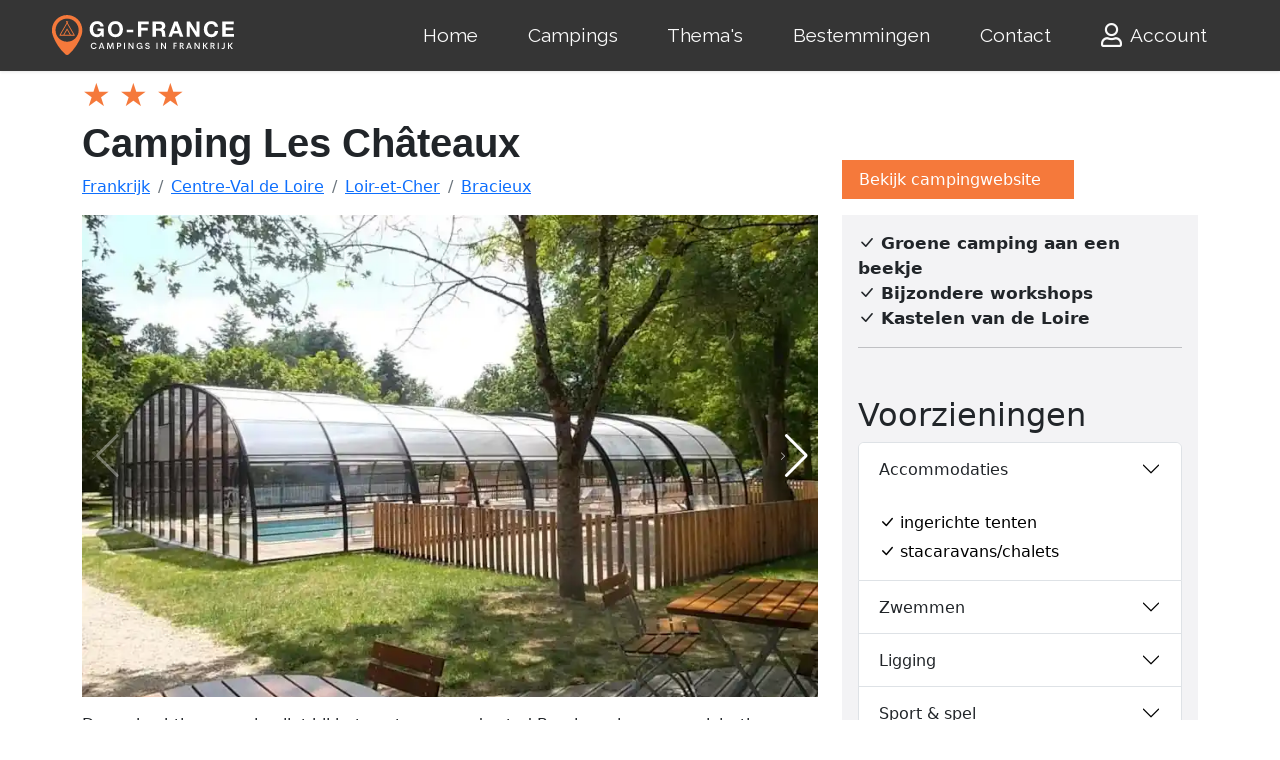

--- FILE ---
content_type: text/html; charset=UTF-8
request_url: https://www.go-france.nl/frankrijk/camping/les-chateaux
body_size: 18031
content:

<!DOCTYPE html>
<html lang="nl">
<head>
<meta charset="utf-8">
<title>Camping Les Châteaux in Bracieux</title>
<meta name="viewport" content="width=device-width, initial-scale=1.0">
<meta name="keywords" content="camping Les Châteaux, Bracieux, Centre-Val de Loire, Frankrijk" />
<meta name="description" content="De parkachtige camping ligt bij het centrum van de stad Bracieux, langs een riviertje en tussen de kastelen Chambord en Chéverny. Het terrein is onderdeel van een sportcomplex. De staanplaatsen hebben deels schaduw van hoge bomen. Er is een rechthoekig zwembad met schuifkap en kleuterbad. Ook het zwembad naast de camping is gratis toegankelijk. De camping biedt begeleide fietstochten en avondwandelingen. In overleg met de camping is fietshuur, ponyrijden en zijn kanotochten mogelijk." />
<meta name="author" content="Go-France.nl" />
<meta name="robots" content="index, follow" />
<link rel="canonical" href="https://www.go-france.nl/frankrijk/camping/les-chateaux" />
<link href="https://cdn.jsdelivr.net/npm/bootstrap@5.2.0-beta1/dist/css/bootstrap.min.css" rel="stylesheet" integrity="sha384-0evHe/X+R7YkIZDRvuzKMRqM+OrBnVFBL6DOitfPri4tjfHxaWutUpFmBp4vmVor" crossorigin="anonymous">
<script src="https://cdn.jsdelivr.net/npm/bootstrap@5.2.0-beta1/dist/js/bootstrap.bundle.min.js" integrity="sha384-pprn3073KE6tl6bjs2QrFaJGz5/SUsLqktiwsUTF55Jfv3qYSDhgCecCxMW52nD2" crossorigin="anonymous"></script>
<link rel="stylesheet" href="https://cdn.jsdelivr.net/npm/bootstrap-icons@1.8.3/font/bootstrap-icons.css">
<link href="/css/gf_bs5.1655203753.css" rel="stylesheet" />
<link rel="stylesheet" href="/assets/css/fontawesome.min.css">
<link rel="stylesheet" href="/assets/font-awesome-regular/css/regular.min.css">

<link rel="apple-touch-icon" sizes="180x180" href="/apple-touch-icon.png?v=2">
<link rel="icon" type="image/png" sizes="32x32" href="/favicon-32x32.png?v=2">
<link rel="icon" type="image/png" sizes="194x194" href="/favicon-194x194.png?v=2">
<link rel="icon" type="image/png" sizes="192x192" href="/android-chrome-192x192.png?v=2">
<link rel="icon" type="image/png" sizes="16x16" href="/favicon-16x16.png?v=2">
<link rel="manifest" href="/site.webmanifest?v=2">
<link rel="mask-icon" href="/safari-pinned-tab.svg?v=2" color="#da532c">
<link rel="shortcut icon" href="/favicon.ico?v=2">
<meta name="apple-mobile-web-app-title" content="Go France">
<meta name="application-name" content="Go France">
<meta name="msapplication-TileColor" content="#da532c">
<meta name="msapplication-TileImage" content="/mstile-144x144.png?v=2">
<meta name="theme-color" content="#ffffff">

<!-- Google tag (gtag.js) voor Google Analytics-->
<script async src="https://www.googletagmanager.com/gtag/js?id=G-TFKJ1SWCWH"></script>
<script>
  window.dataLayer = window.dataLayer || [];
  function gtag(){dataLayer.push(arguments);}
  gtag('js', new Date());

  gtag('config', 'G-TFKJ1SWCWH');
</script>
<script>
/**
* Functie die een klik op een uitgaande link volgt in Analytics.
* Deze functie vereist een geldige URL-tekenreeks als argument en gebruikt die URL-tekenreeks
* als gebeurtenislabel. Wanneer de methode 'transport' wordt ingesteld op 'beacon', wordt de hit verzonden
* bij gebruik van 'navigator.sendBeacon' in een browser die dat ondersteunt.
*/
var trackOutboundLink = function(url,label,cat) {
  gtag('event', 'klik', {
    'event_category': cat,
    'event_label': label,
    'transport_type': 'beacon',
    'event_callback': function(){window.open(url);}
  });
} 
</script>
<!-- HTML5 shim, for IE6-8 support of HTML5 elements -->
<!--[if lt IE 9]>
<script src="js/html5shiv.js"></script>
<![endif]-->

<script src="https://ajax.googleapis.com/ajax/libs/jquery/3.6.0/jquery.min.js"></script>
<script async src="/scripts/responsivelyLazy.min.js"></script>
<link href="https://fonts.googleapis.com/css?family=Quicksand|Signika|Wire+One|Caveat|Montserrat|Roboto|Raleway" rel="stylesheet"><style>
body {background-color: #FFF;}

/* h1, h2, h3, h4, h5, h6, .h1, .h2, .h3, .h4, .h5, .h6 {
    font-family: 'Raleway', sans-serif;
    font-weight: 400;
line-height: 1.1;} */


span.glyphicon-star {
    font-size: 24px;
}

.btn-flat {
  .button-variant(@btn-default-color; @btn-default-bg; transparent);
}
@media only screen and (min-width : 320px) {
}
@media only screen and (min-width : 480px) {
}
@media only screen and (min-width : 768px) {
    .titel-italic.kleiner  {
      font-size: 12px;
    }	
	.slider img {
      height: 460px !important;
    }
	.jwtitle {display:none !important}
	.slidertitle {display:block !important}	
}
@media only screen and (min-width : 992px) {
}
@media only screen and (min-width : 1200px) {
}
#button {
  display: inline-block;
  background-color: #f5793b;
  width: 50px;
  height: 50px;
  text-align: center;
  border-radius: 4px;
  position: fixed;
  bottom: 30px;
  right: 30px;
  transition: background-color .3s, 
    opacity .5s, visibility .5s;
  opacity: 0;
  visibility: hidden;
  z-index: 1000;
}
#button::after {
  content: "\f077";
  font-family: FontAwesome;
  font-weight: normal;
  font-style: normal;
  font-size: 2em;
  line-height: 50px;
  color: #fff;
}
#button:hover {
  cursor: pointer;
  background-color: #333;
}
#button:active {
  background-color: #555;
}
#button.show {
  opacity: 1;
  visibility: visible;
}

@media (min-width: 500px) {
  #button {
    margin: 30px;
  }
}
.morecontent span {
    display: none;
}
.morelink {
    display: block;
}

#exTab1 .tab-content {
  color : white;
  background-color: #f5f5f5;
  padding : 5px 15px;
}

#exTab2 h3 {
  color : white;
  background-color: #f5f5f5;
  padding : 5px 15px;
}

/* remove border radius for the tab */

#exTab1 .nav-pills > li > a {
  border-radius: 0;
}

/* change border radius for the tab , apply corners on top*/

#exTab3 .nav-pills > li > a {
  border-radius: 4px 4px 0 0 ;
}

#exTab3 .tab-content {
  /*background-color: #f5f5f5;*/
  padding : 5px 15px;
}

.nav-pills>li.active>a, .nav-pills>li.active>a:focus, .nav-pills>li.active>a:hover {
    color: #666;
    background-color: #f5f5f5;
}
    .slider {
      width: 100%;
      margin: 0px auto; 
    }
    .slider img {
	  height: 250px;
      width: auto; 
    }    
	
	.grecaptcha-badge { visibility: hidden; }
	.carousel-inner {
background-color: black !important;
}
.panel-heading .accordion-toggle:after {
    /* symbol for "opening" panels */
    font-family: 'Glyphicons Halflings';  /* essential for enabling glyphicon */
    content: "\e113";    /* adjust as needed, taken from bootstrap.css */
    float: right;        /* adjust as needed */
    color: grey;         /* adjust as needed */
	}
	.panel-heading .accordion-toggle.collapsed:after {
    /* symbol for "collapsed" panels */
    content: "\e114";    /* adjust as needed, taken from bootstrap.css */
	}

.panel-default>.panel-heading {
	background-color:#fff;
}
.panel-default {
	padding:10px;
}
.panel-title>a {text-decoration:none;
}
.panel-group .panel-heading+.panel-collapse>.list-group, .panel-group .panel-heading+.panel-collapse>.panel-body {
    border-top: 1px solid #fefef8;
}
.item img {
  width: auto;
  height: 300px;
  max-height: 300px;
}

/*usp vinkjes*/
ul {
  list-style: none;
  padding-left: 0;
}

.btn-warning {
	border-radius: 0;
	/* background-color: #fff;
	border-color: #fff; */
}

.navbar-brand {
	padding: 0 20px 0 0;
}

.navbar {
	padding: 0 0;
}

.picture-container-hero {
    margin-bottom: 0;
    height: 60vmin;
    max-height: 440px;
    background-color: #f2fafd;
    animation: zoomAndSomeFadeIn 3s cubic-bezier(.075,.82,.165,1);
    overflow: hidden;
    background: transparent no-repeat 50%;
    background-size: cover;
}

.anker {
	background-color: #75797c;
}

.anker .btn {
	--bs-btn-padding-x: 1.4rem;
    --bs-btn-padding-y: 0.7rem;
}

:root {
	--bs-link-color: #000;
	--bs-link-hover-color: #000;
}
section {
	position: relative;
}

.v-application.ctv-widget-app.v-btn__content.ctv-font-size-11px {
    font-size: 20px!important;
}
/* begin plattegrond */
.w3-btn,.w3-button{border:none;display:inline-block;padding:8px 16px;vertical-align:middle;overflow:hidden;text-decoration:none;color:inherit;background-color:inherit;text-align:center;cursor:pointer;white-space:nowrap}
.w3-btn,.w3-button{-webkit-touch-callout:none;-webkit-user-select:none;-khtml-user-select:none;-moz-user-select:none;-ms-user-select:none;user-select:none}   
.w3-disabled,.w3-btn:disabled,.w3-button:disabled{cursor:not-allowed;opacity:0.3}.w3-disabled *,:disabled *{pointer-events:none}
.w3-dropdown-hover:hover > .w3-button:first-child,.w3-dropdown-click:hover > .w3-button:first-child{background-color:#ccc;color:#000}
.w3-bar-block .w3-dropdown-hover .w3-button,.w3-bar-block .w3-dropdown-click .w3-button{width:100%;text-align:left;padding:8px 16px}
.w3-modal{z-index:3;display:none;padding-top:100px;position:fixed;left:0;top:0;width:100%;height:100%;overflow:auto;background-color:rgb(0,0,0);background-color:rgba(0,0,0,0.4)}
.w3-modal-content{margin:auto;background-color:#fff;position:relative;padding:0;outline:0;width:600px}
.w3-bar .w3-button{white-space:normal}
.w3-container:after,.w3-container:before,.w3-panel:after,.w3-panel:before,.w3-row:after,.w3-row:before,.w3-row-padding:after,.w3-row-padding:before,
@media (max-width:600px){.w3-modal-content{margin:0 10px;width:auto!important}.w3-modal{padding-top:30px}
.w3-dropdown-hover.w3-mobile,.w3-dropdown-hover.w3-mobile .w3-btn,.w3-dropdown-hover.w3-mobile .w3-button,.w3-dropdown-click.w3-mobile,.w3-dropdown-click.w3-mobile .w3-btn,.w3-dropdown-click.w3-mobile .w3-button{width:100%}}
@media (max-width:768px){.w3-modal-content{width:500px}.w3-modal{padding-top:50px}}
@media (min-width:993px){.w3-modal-content{width:900px}.w3-hide-large{display:none!important}.w3-sidebar.w3-collapse{display:block!important}}
.w3-display-topleft{position:absolute;left:0;top:0}.w3-display-topright{position:absolute;right:0;top:0}
.w3-container,.w3-panel{padding:0.01em 16px}.w3-panel{margin-top:16px;margin-bottom:16px}
.w3-animate-zoom {animation:animatezoom 0.6s}@keyframes animatezoom{from{transform:scale(0)} to{transform:scale(1)}}
.w3-xlarge{font-size:24px!important}.w3-xxlarge{font-size:36px!important}.w3-xxxlarge{font-size:48px!important}.w3-jumbo{font-size:64px!important}
.w3-button:hover{color:#000!important;background-color:#ccc!important}
.w3-red,.w3-hover-red:hover{color:#fff!important;background-color:#f44336!important}
/* einde plattegrond */
</style>


<link rel="stylesheet" href="/css/gf_bs5_details.css">	
<link rel="stylesheet" href="/css/style-usp2.css">
</head>
<body>
<!-- Back to top button -->
<a id="button"></a>
<section name="menu">
    <link rel="stylesheet" href="/assets/dropdown/css/style.css">
<style>
@font-face { 
  font-family:"Font Awesome 5 Free";
  font-style:normal;
  font-weight:400;
  font-display:block;
  src:url(https://www.go-france.nl/assets/font-awesome-regular/fonts/fa-regular-400.eot);
  src:url(https://www.go-france.nl/assets/font-awesome-regular/fonts/fa-regular-400.eot?#iefix) format("embedded-opentype"),url(https://www.go-france.nl/assets/font-awesome-regular/fonts/fa-regular-400.woff2) format("woff2"),url(https://www.go-france.nl/assets/font-awesome-regular/fonts/fa-regular-400.woff) format("woff"),url(https://www.go-france.nl/assets/font-awesome-regular/fonts/fa-regular-400.ttf) format("truetype"),url(https://www.go-france.nl/assets/font-awesome-regular/fonts/fa-regular-400.svg#fontawesome) format("svg");
} 
@import url('https://fonts.googleapis.com/css?family=Raleway:100,200,300,400,500,600,700,800,900,100i,200i,300i,400i,500i,600i,700i,800i,900i&display=swap'); 

:root { 
    --bs-primary-rgb: 13,110,253; 
    --bs-white-rgb: 255,255,255; 
    --bs-font-sans-serif: system-ui,-apple-system,"Segoe UI",Roboto,"Helvetica Neue","Noto Sans","Liberation Sans",Arial,sans-serif,"Apple Color Emoji","Segoe UI Emoji","Segoe UI Symbol","Noto Color Emoji"; 
    --bs-body-font-family: var(--bs-font-sans-serif); 
    --bs-body-font-size: 1rem; 
    --bs-body-font-weight: 400; 
    --bs-body-line-height: 1.5; 
    --bs-body-color: #212529; 
    --bs-body-bg: #fff; 
    --bs-border-width: 1px; 
    --bs-link-color: #0d6efd; 
    --bs-link-hover-color: #0a58ca; 
} 

@media (prefers-reduced-motion: no-preference){ 
  :root { 
    scroll-behavior: smooth;
  } 
}     

*,:after,:before { 
    box-sizing: border-box;
} 

body {
    padding-top: 0px;
}

.oldnav .navbar { 
    --bs-navbar-padding-x: 0; 
    --bs-navbar-padding-y: 0.5rem; 
    --bs-navbar-color: rgba(0, 0, 0, 0.55); 
    --bs-navbar-hover-color: rgba(0, 0, 0, 0.7); 
    --bs-navbar-disabled-color: rgba(0, 0, 0, 0.3); 
    --bs-navbar-brand-padding-y: 0.3125rem; 
    --bs-navbar-brand-margin-end: 1rem; 
    --bs-navbar-brand-font-size: 1.25rem; 
    --bs-navbar-brand-color: rgba(0, 0, 0, 0.9); 
    --bs-navbar-brand-hover-color: rgba(0, 0, 0, 0.9); 
    --bs-navbar-nav-link-padding-x: 0.5rem; 
    --bs-navbar-toggler-padding-y: 0.25rem; 
    --bs-navbar-toggler-padding-x: 0.75rem; 
    --bs-navbar-toggler-font-size: 1.25rem; 
    --bs-navbar-toggler-border-color: rgba(0, 0, 0, 0.1); 
    --bs-navbar-toggler-border-radius: 0.375rem; 
    --bs-navbar-toggler-transition: box-shadow 0.15s ease-in-out; 
    position: relative; 
    display: flex; 
    flex-wrap: wrap; 
    align-items: center; 
    justify-content: space-between; 
    padding: var(--bs-navbar-padding-y) var(--bs-navbar-padding-x);
} 

@media (min-width: 992px){ 
  .oldnav .navbar-expand-lg { 
    flex-wrap: nowrap; 
    justify-content: flex-start;
  } 
}     

.oldnav .navbar { 
    display: -webkit-flex; 
    -webkit-flex-wrap: wrap; 
    -webkit-align-items: center; 
    -webkit-justify-content: space-between;
} 

.cid-udHVXyjt3i .navbar-dropdown  { 
    position: relative !important;
} 

.cid-udHVXyjt3i .navbar  { 
    min-height: 70px;
    border: none; 
    border-bottom: 1px solid transparent; 
    transition: all 0.3s; 
    box-shadow: 0 1px 3px 0 rgba(0, 0, 0, 0.1); 
    background: #353535;
} 

.cid-udHVXyjt3i .navbar-dropdown  { 
    padding: 0 1rem;
} 

.oldnav .container-fluid { 
    --bs-gutter-x: 1.5rem; 
    width: 100%; 
    padding-right: calc(var(--bs-gutter-x) * .5); 
    padding-left: calc(var(--bs-gutter-x) * .5); 
    margin-right: auto; 
    margin-left: auto;
} 

.oldnav .container-fluid { 
    position: relative; 
    word-wrap: break-word;
} 

@media (min-width: 768px){ 
  .oldnav .container-fluid { 
    padding-left: 32px; 
    padding-right: 32px;
  } 
}     

.oldnav .navbar > .container-fluid  { 
    display: flex; 
    flex-wrap: inherit; 
    align-items: center; 
    justify-content: space-between;
} 

.oldnav .navbar-brand { 
    padding-top: var(--bs-navbar-brand-padding-y); 
    padding-bottom: var(--bs-navbar-brand-padding-y); 
    margin-right: var(--bs-navbar-brand-margin-end); 
    font-size: var(--bs-navbar-brand-font-size); 
    color: var(--bs-navbar-brand-color); 
    text-decoration: none; 
    white-space: nowrap;
}

@media (max-width: 991px) and (max-width: 767px) {
    .cid-udHVXyjt3i .navbar .navbar-brand {
        width: calc(100% - 31px);
    }
} 

.oldnav .menu .navbar-brand  { 
    display: -webkit-flex;
} 

.cid-udHVXyjt3i .navbar-brand  { 
    min-height: 70px; 
    flex-shrink: 0; 
    align-items: center; 
    margin-right: 0;
    margin-left: 0; 
    padding: 10px 0; 
    transition: all 0.3s; 
    word-break: break-word; 
    z-index: 1;
}

@media (min-width: 768px) {
    .navbar>.container .navbar-brand, .navbar>.container-fluid .navbar-brand {
        margin-left: 0px;
    }
} 

.oldnav .navbar-brand:hover { 
    color: var(--bs-navbar-brand-hover-color);
} 

.oldnav button { 
    border-radius: 0;
} 

.oldnav button { 
    margin: 0; 
    font-family: inherit; 
    font-size: inherit; 
    line-height: inherit;
} 

.oldnav button { 
    text-transform: none;
} 

.oldnav button { 
    background-color: transparent; 
    border-color: transparent;
} 

.oldnav button { 
    font-family: sans-serif; 
    font-size: 100%; 
    line-height: 1.15; 
    margin: 0;
} 

.oldnav button { 
    overflow: visible;
} 

.oldnav button { 
    touch-action: manipulation;
} 

.oldnav button { 
    cursor: pointer;
} 

.oldnav button { 
    font-family: inherit; 
    font-weight: inherit; 
    font-size: inherit; 
    line-height: inherit;
} 

.oldnav [type="button"],.oldnav button { 
    -webkit-appearance: button;
} 

.oldnav .navbar-toggler { 
    padding: var(--bs-navbar-toggler-padding-y) var(--bs-navbar-toggler-padding-x); 
    font-size: var(--bs-navbar-toggler-font-size); 
    line-height: 1; 
    color: var(--bs-navbar-color); 
    background-color: transparent; 
    border: var(--bs-border-width) solid var(--bs-navbar-toggler-border-color); 
    border-radius: var(--bs-navbar-toggler-border-radius); 
    transition: var(--bs-navbar-toggler-transition);
} 

.oldnav .navbar-toggler { 
    align-self: flex-start; 
    padding: 0.25rem 0.75rem; 
    font-size: 1.25rem; 
    line-height: 1; 
    background: transparent; 
    border: 1px solid transparent; 
    border-radius: 0.25rem;
} 

.oldnav button,.oldnav [type="button"]  { 
    -webkit-appearance: button;
} 

.oldnav [type="button"]:not(:disabled),.oldnav button:not(:disabled) { 
    cursor: pointer;
} 

@media (min-width: 992px){ 
  .oldnav .navbar-expand-lg .navbar-toggler  { 
    display: none;
  } 
}     

.cid-udHVXyjt3i button.navbar-toggler  { 
    outline: none; 
    width: 31px; 
    height: 20px; 
    cursor: pointer; 
    transition: all 0.2s; 
    position: relative; 
    align-self: center;
} 

.oldnav .navbar-toggler:hover { 
    text-decoration: none;
} 

.oldnav .navbar-toggler:hover { 
    text-decoration: none; 
    box-shadow: none;
} 

.oldnav .navbar-collapse { 
    flex-basis: 100%; 
    flex-grow: 1; 
    align-items: center;
} 

.oldnav .navbar-collapse { 
    -webkit-flex-basis: 100%; 
    -webkit-flex-grow: 1; 
    -webkit-align-items: center;
    padding-right: 0px;
    padding-left: 0px;
} 

.oldnav .collapse:not(.show) { 
    display: none;
} 

@media (min-width: 992px){ 
  .oldnav .navbar-expand-lg .navbar-collapse  { 
    display: flex!important; 
    flex-basis: auto;
  } 
}     

.cid-udHVXyjt3i .navbar .navbar-collapse  { 
    justify-content: flex-end; 
    z-index: 1;
} 

.oldnav span { 
    line-height: 1; 
    word-break: break-word; 
    word-wrap: break-word; 
    font-weight: 400;
} 

.oldnav .menu .navbar-brand span  { 
    display: flex; 
    display: -webkit-flex;
} 

.oldnav ul { 
    padding-left: 2rem;
} 

.oldnav ul { 
    margin-top: 0; 
    margin-bottom: 1rem;
} 

.oldnav ul { 
    margin-bottom: 2.3125rem;
} 

.oldnav .navbar-nav { 
    --bs-nav-link-padding-x: 0; 
    --bs-nav-link-padding-y: 0.5rem; 
    --bs-nav-link-color: var(--bs-navbar-color); 
    --bs-nav-link-hover-color: var(--bs-navbar-hover-color); 
    --bs-nav-link-disabled-color: var(--bs-navbar-disabled-color); 
    display: flex; 
    flex-direction: column; 
    padding-left: 0; 
    margin-bottom: 0; 
    list-style: none;
} 

@media (min-width: 992px){ 
  .oldnav .navbar-expand-lg .navbar-nav  { 
    flex-direction: row;
  } 
}     

.cid-udHVXyjt3i ul.navbar-nav  { 
    flex-wrap: wrap;
} 

@media (min-width: 992px){ 
  .oldnav .menu .navbar-nav.nav-dropdown  { 
    display: -webkit-flex;
  } 
}     

.oldnav a { 
    color: var(--bs-link-color); 
    text-decoration: underline;
} 

.oldnav a { 
    font-style: normal; 
    font-weight: 400; 
    cursor: pointer;
} 

.oldnav a { 
    text-decoration: none;
} 

.oldnav a { 
    line-height: 1; 
    word-break: break-word; 
    word-wrap: break-word; 
    font-weight: 400;
} 

.oldnav a { 
    color: #6592e6;
} 

.oldnav a { 
    transition: color 0.6s;
} 

.oldnav a { 
    color: #0059ff;
} 

.oldnav a { 
    background-color: transparent; 
    -webkit-text-decoration-skip: objects;
} 

.oldnav a { 
    touch-action: manipulation;
} 

.cid-udHVXyjt3i .navbar-brand .navbar-logo a  { 
    outline: none;
} 

.oldnav a:hover { 
    color: var(--bs-link-hover-color);
} 

.oldnav a,.oldnav a:hover { 
    text-decoration: none;
} 

.oldnav a,.oldnav a:hover { 
    color: #6592e6;
} 

.oldnav a,.oldnav a:hover { 
    color: #0059ff;
} 

.cid-udHVXyjt3i button.navbar-toggler .hamburger span  { 
    position: absolute; 
    right: 0; 
    width: 30px; 
    height: 2px; 
    border-right: 5px; 
    background-color: #ffffff;
} 

.cid-udHVXyjt3i button.navbar-toggler .hamburger span:nth-child(1)  { 
    top: 0; 
    transition: all 0.2s;
} 

.cid-udHVXyjt3i button.navbar-toggler .hamburger span:nth-child(2)  { 
    top: 8px; 
    transition: all 0.15s;
} 

.cid-udHVXyjt3i button.navbar-toggler .hamburger span:nth-child(3)  { 
    top: 8px; 
    transition: all 0.15s;
} 

.cid-udHVXyjt3i button.navbar-toggler .hamburger span:nth-child(4)  { 
    top: 16px; 
    transition: all 0.2s;
}

.oldnav svg { 
    vertical-align: middle;
} 

.oldnav svg:not(:root) { 
    overflow: hidden;
} 

.oldnav .nav-link { 
    display: block; 
    padding: var(--bs-nav-link-padding-y) var(--bs-nav-link-padding-x); 
    font-size: var(--bs-nav-link-font-size); 
    font-weight: var(--bs-nav-link-font-weight); 
    color: var(--bs-nav-link-color); 
    text-decoration: none; 
    transition: color .15s ease-in-out,background-color .15s ease-in-out,border-color .15s ease-in-out;
} 

.text-white {
    color: #fafafa !important;
} 

.oldnav .display-7,.oldnav a { 
    line-height: 1; 
    word-break: break-word; 
    word-wrap: break-word; 
    font-weight: 400;
} 

.oldnav .display-7 { 
    font-family: 'Raleway', sans-serif; 
    font-size: 1.2rem; 
    line-height: 1.5;
}

@media (max-width: 768px) {
    .oldnav .display-7 {
        font-size: 0.96rem;
        font-size: calc( 1.07rem + (1.2 - 1.07) * ((100vw - 20rem) / (48 - 20)));
        line-height: calc( 1.4 * (1.07rem + (1.2 - 1.07) * ((100vw - 20rem) / (48 - 20))));
    }
} 

.oldnav .nav-dropdown .link  { 
    padding: 0.667em 1.667em !important; 
    margin: 0 !important;
} 

.cid-udHVXyjt3i .nav-link  { 
    position: relative;
} 

.cid-udHVXyjt3i a.nav-link  { 
    display: flex; 
    align-items: center; 
    justify-content: center;
} 

@media (min-width: 992px){ 
  .oldnav .navbar-expand-lg .navbar-nav .nav-link  { 
    padding-right: var(--bs-navbar-nav-link-padding-x); 
    padding-left: var(--bs-navbar-nav-link-padding-x);
  } 
}     

.cid-udHVXyjt3i .nav-dropdown .link  { 
    padding: 0 0.3em !important; 
    margin: 0.667em 1em !important;
} 

.cid-udHVXyjt3i .navbar-expand-lg .navbar-nav .nav-link  { 
    padding: 0;
} 

.oldnav .nav-link:hover { 
    color: var(--bs-nav-link-hover-color);
} 

.oldnav a.text-white:hover { 
    color: #c7c7c7 !important;
} 

.oldnav .far { 
    -moz-osx-font-smoothing: grayscale; 
    -webkit-font-smoothing: antialiased; 
    font-style: normal; 
    font-variant: normal; 
    text-rendering: auto; 
    line-height: 1;
} 

.oldnav .far { 
    font-family: "Font Awesome 5 Free"; 
    font-weight: 400;
} 

.oldnav .nav-link .mbr-iconfont  { 
    margin-right: 0.5rem;
} 

.oldnav .display-7 > .mbr-iconfont  { 
    font-size: 1.25rem;
} 

.oldnav .display-7 > .mbr-iconfont  { 
    font-size: 1.5rem;
} 

.oldnav .fa-user:before { 
    content: "\f007";
}
.cid-udHVXyjt3i .navbar.opened {
    transition: all 0.3s;
}
.cid-udHVXyjt3i nav.opened .hamburger span:nth-child(1) {
    top: 8px;
    width: 0;
    opacity: 0;
    right: 50%;
    transition: all 0.2s;
}
.cid-udHVXyjt3i nav.opened .hamburger span:nth-child(2) {
    transform: rotate(45deg);
    transition: all 0.25s;
}
.cid-udHVXyjt3i nav.opened .hamburger span:nth-child(3) {
    transform: rotate(-45deg);
    transition: all 0.25s;
}
.cid-udHVXyjt3i nav.opened .hamburger span:nth-child(4) {
    top: 8px;
    width: 0;
    opacity: 0;
    right: 50%;
    transition: all 0.2s;
} 
</style>

<section name="menu" class="oldnav">
    <section data-bs-version="5.1" class="menu menu2 cid-udHVXyjt3i" once="menu" id="menu2-k3">
        <nav class="navbar navbar-dropdown navbar-expand-lg">
            <div class="container-fluid">
                <div class="navbar-brand">
                    <span class="navbar-logo">
                        <a href="https://www.go-france.nl/">
                            <svg width="186" height="40" viewBox="0 0 335 72" class="css-1j8o68f snip-svg">
                                <defs id="SvgjsDefs5027">
                                </defs>
                                <g id="SvgjsG5028" featurekey="symbolFeature-0" transform="matrix(0.7538951421564319,0,0,0.7538951421564319,-3.2868995598303226,-1.6947562091085564)" fill="#f5793b">
                                    <path xmlns="http://www.w3.org/2000/svg" d="M50,2.248c-20.046,0-36.354,16.309-36.355,36.355c0,4.068,0.667,8.062,1.982,11.873  c6.04,17.401,16.431,33.138,30.017,45.479c1.166,1.159,2.712,1.797,4.356,1.797c1.645,0,3.189-0.638,4.322-1.766  c13.617-12.37,24.009-28.108,30.051-45.513c1.314-3.81,1.982-7.805,1.982-11.871C86.355,18.557,70.047,2.248,50,2.248z M50,66.109  c-15.241,0-27.64-12.397-27.64-27.637c0-15.24,12.399-27.639,27.64-27.639c15.24,0,27.639,12.397,27.639,27.638  C77.639,53.712,65.24,66.109,50,66.109z">
                                    </path>
                                    <path xmlns="http://www.w3.org/2000/svg" d="M67.989,49.979L51.152,20.817l1.556-2.696c0.276-0.479,0.112-1.09-0.366-1.366c-0.478-0.276-1.09-0.113-1.366,0.366  l-0.979,1.695l-0.979-1.695c-0.277-0.478-0.887-0.643-1.366-0.366c-0.478,0.276-0.642,0.888-0.366,1.366l1.556,2.696L31.917,50.131  c-0.392,0.681,0.114,1.5,0.866,1.5h34.428c0.006,0,0.014,0,0.02,0C68.046,51.631,68.469,50.703,67.989,49.979z M43.27,49.631  l6.729-11.652l6.727,11.652H43.27z M59.034,49.631l-8.17-14.152c-0.179-0.31-0.509-0.5-0.866-0.5s-0.688,0.19-0.866,0.5  l-8.172,14.152h-6.444l15.482-26.814l15.481,26.814H59.034z">
                                    </path>
                                </g>
                                <g id="SvgjsG5029" featurekey="nameFeature-0" transform="matrix(0.9666002122969779,0,0,0.9666002122969779,73.53076677392323,0.599381494447286)" fill="#ffffff">
                                    <path d="M15.56 10.760000000000002 c3.2533 0 6.0132 0.94672 8.28 2.84 s3.52 4.3068 3.76 7.24 l-6 0 c-0.37332 -1.6 -1.0933 -2.8 -2.16 -3.6 s-2.36 -1.2 -3.88 -1.2 c-2.4533 0 -4.36 0.88668 -5.72 2.66 s-2.04 4.1532 -2.04 7.14 c0 2.9333 0.69332 5.26 2.08 6.98 s3.28 2.58 5.68 2.58 c4.1068 0 6.3732 -2.0533 6.8 -6.16 l-6.32 0 l0 -4.68 l12 0 l0 15.44 l-4 0 l-0.64 -3.24 c-2 2.6133 -4.6132 3.92 -7.84 3.92 c-4.2132 0 -7.6068 -1.3867 -10.18 -4.16 s-3.86 -6.3332 -3.86 -10.68 c0 -4.4268 1.28 -8.0468 3.84 -10.86 s5.96 -4.22 10.2 -4.22 z M49.548 10.760000000000002 c4.2132 0 7.6068 1.4 10.18 4.2 s3.86 6.4268 3.86 10.88 c0 4.3468 -1.2933 7.9068 -3.88 10.68 s-5.9732 4.16 -10.16 4.16 c-4.2132 0 -7.6068 -1.3867 -10.18 -4.16 s-3.86 -6.3332 -3.86 -10.68 c0 -4.4268 1.2933 -8.0468 3.88 -10.86 s5.9732 -4.22 10.16 -4.22 z M41.788 25.84 c0 2.88 0.67996 5.1932 2.04 6.94 s3.2667 2.62 5.72 2.62 c2.4 0 4.2932 -0.86 5.68 -2.58 s2.08 -4.0468 2.08 -6.98 c0 -3.0667 -0.68668 -5.4668 -2.06 -7.2 s-3.2866 -2.6 -5.74 -2.6 c-2.4 0 -4.2868 0.86668 -5.66 2.6 s-2.06 4.1332 -2.06 7.2 z M82.896 26.64 l0 4.88 l-12.04 0 l0 -4.88 l12.04 0 z M111.48400000000001 11.440000000000001 l0 5.28 l-13.8 0 l0 6.6 l11.96 0 l0 4.88 l-11.96 0 l0 11.8 l-6.28 0 l0 -28.56 l20.08 0 z M134.15200000000002 11.440000000000001 c2.4 0 4.3936 0.74 5.98 2.22 s2.38 3.3667 2.38 5.66 c0 3.5733 -1.5067 5.96 -4.52 7.16 l0 0.08 c1.0133 0.29332 1.8066 0.78 2.38 1.46 s1.0066 1.4733 1.3 2.38 s0.48 2.36 0.56 4.36 c0.10668 2.6133 0.48 4.36 1.12 5.24 l-6.28 0 c-0.34668 -0.88 -0.61336 -2.5333 -0.80004 -4.96 c-0.21332 -2.56 -0.68 -4.2332 -1.4 -5.02 s-1.8933 -1.18 -3.52 -1.18 l-6.32 0 l0 11.16 l-6.28 0 l0 -28.56 l15.4 0 z M131.952 24.36 c1.3333 0 2.38 -0.3 3.14 -0.9 s1.14 -1.66 1.14 -3.18 c0 -1.44 -0.37332 -2.46 -1.12 -3.06 s-1.8134 -0.9 -3.2 -0.9 l-6.88 0 l0 8.04 l6.92 0 z M165.5 11.440000000000001 l10.68 28.56 l-6.52 0 l-2.16 -6.36 l-10.68 0 l-2.24 6.36 l-6.36 0 l10.84 -28.56 l6.44 0 z M162.18 18.48 l-3.72 10.48 l7.4 0 l-3.6 -10.48 l-0.08 0 z M188.528 11.440000000000001 l11.92 19.16 l0.08 0 l0 -19.16 l5.88 0 l0 28.56 l-6.28 0 l-11.88 -19.12 l-0.08 0 l0 19.12 l-5.88 0 l0 -28.56 l6.24 0 z M228.356 10.760000000000002 c3.3333 0 6.1332 0.94 8.4 2.82 s3.5734 4.3668 3.92 7.46 l-6.08 0 c-0.21332 -1.4133 -0.92 -2.6 -2.12 -3.56 s-2.5733 -1.44 -4.12 -1.44 c-2.4533 0 -4.36 0.88 -5.72 2.64 s-2.04 4.1468 -2.04 7.16 c0 2.9333 0.68668 5.26 2.06 6.98 s3.2733 2.58 5.7 2.58 c1.8133 0 3.28 -0.55332 4.4 -1.66 s1.8133 -2.6867 2.08 -4.74 l6.08 0 c-0.32 3.6267 -1.62 6.48 -3.9 8.56 s-5.1668 3.12 -8.66 3.12 c-4.1868 0 -7.5732 -1.38 -10.16 -4.14 s-3.88 -6.3268 -3.88 -10.7 c0 -4.4268 1.28 -8.0468 3.84 -10.86 s5.96 -4.22 10.2 -4.22 z M270.18399999999997 11.440000000000001 l0 5.28 l-15.08 0 l0 6.12 l13.84 0 l0 4.88 l-13.84 0 l0 7 l15.4 0 l0 5.28 l-21.68 0 l0 -28.56 l21.36 0 z">
                                    </path>
                                </g>
                                <g id="SvgjsG5030" featurekey="sloganFeature-0" transform="matrix(0.7849564290926363,0,0,0.7849564290926363,76.19518452718599,45.3853102514729)" fill="#ffffff">
                                    <path d="M8.0566 20.18555 c-4.0039 0 -7.0313 -2.7344 -7.0313 -7.1582 c0 -4.4043 3.0273 -7.1484 7.0313 -7.1484 c2.9297 0 5.332 1.4844 6.377 3.9746 l-2.1777 0.83008 c-0.72266 -1.6699 -2.3047 -2.627 -4.1992 -2.627 c-2.6367 0 -4.6973 1.8359 -4.6973 4.9707 c0 3.1543 2.0605 4.9805 4.6973 4.9805 c1.8945 0 3.4766 -0.94727 4.1992 -2.6172 l2.1777 0.83008 c-1.0449 2.4902 -3.4473 3.9648 -6.377 3.9648 z M30.02753125 20 l-1.1035 -3.0957 l-6.084 0 l-1.0938 3.0957 l-2.4121 0 l5.127 -13.926 l2.8418 0 l5.127 13.926 l-2.4023 0 z M23.55273125 14.9023 l4.668 0 l-2.334 -6.582 z M53.99071875 20 l-2.3145 0 l-0.91797 -10.996 l-3.9941 10.996 l-1.4648 0 l-3.9746 -10.977 l-0.92773 10.977 l-2.3242 0 l1.1133 -13.926 l3.252 0 l3.584 9.8438 l3.6133 -9.8438 l3.252 0 z M66.71289375 6.074 c2.6172 0 4.2871 1.9629 4.2871 4.3848 c0 2.4609 -1.6699 4.3457 -4.2871 4.3457 l-3.2031 0 l0 5.1953 l-2.334 0 l0 -13.926 l5.5371 0 z M66.34179375 12.8125 c1.5625 0 2.3828 -0.95703 2.3828 -2.3828 c0 -1.377 -0.82031 -2.3828 -2.3828 -2.3828 l-2.832 0 l0 4.7656 l2.832 0 z M77.521496875 20 l0 -13.926 l2.334 0 l0 13.926 l-2.334 0 z M97.03146875 6.074 l2.334 0 l0 13.926 l-2.6172 0 l-6.8359 -10.625 l0 10.625 l-2.3145 0 l0 -13.926 l2.5879 0 l6.8457 10.557 l0 -10.557 z M113.074234375 20.18555 c-3.9453 0 -6.9336 -2.7051 -6.9336 -7.1191 c0 -4.4434 3.0273 -7.1875 7.0313 -7.1875 c2.6172 0 4.8242 1.1523 6.0352 3.2617 l-2.0605 1.1035 c-0.82031 -1.5527 -2.2852 -2.2852 -3.9746 -2.2852 c-2.6465 0 -4.6777 1.8066 -4.6777 5.0586 c0 3.1836 1.9531 5.0977 4.7656 5.0977 c2.1289 0 3.8965 -1.1426 4.248 -3.5352 l-4.248 0 l0 -1.9238 l6.4844 0 l0 7.3438 l-1.8652 0 l0 -2.2656 c-0.91797 1.543 -2.5391 2.4512 -4.8047 2.4512 z M131.314409375 20.18555 c-2.9492 0 -5.1563 -1.4063 -5.6055 -3.8672 l2.4023 -0.55664 c0.25391 1.6016 1.5723 2.4805 3.291 2.4805 c1.3574 0 2.5879 -0.57617 2.5684 -2.041 c-0.019531 -1.5234 -1.709 -1.9629 -3.5352 -2.4805 c-2.1094 -0.61523 -4.2773 -1.3184 -4.2773 -3.877 c0 -2.5977 2.1289 -3.9648 4.7754 -3.9648 c2.4414 0 4.7559 1.0254 5.293 3.5254 l-2.2559 0.56641 c-0.3125 -1.4844 -1.4648 -2.1387 -2.9199 -2.1387 c-1.2988 0 -2.5293 0.55664 -2.5293 1.9727 c0 1.2891 1.4746 1.6895 3.1641 2.1582 c2.1777 0.60547 4.6973 1.3477 4.6973 4.1406 c0 2.8809 -2.4121 4.082 -5.0684 4.082 z M152.091809375 20 l0 -13.926 l2.334 0 l0 13.926 l-2.334 0 z M171.60178125 6.074 l2.334 0 l0 13.926 l-2.6172 0 l-6.8359 -10.625 l0 10.625 l-2.3145 0 l0 -13.926 l2.5879 0 l6.8457 10.557 l0 -10.557 z M198.511671875 8.154 l-5.5176 0 l0 3.8477 l4.7852 0 l0 2.0703 l-4.7852 0 l0 5.9277 l-2.3633 0 l0 -13.926 l7.8809 0 l0 2.0801 z M212.4355875 20 l-3.6133 -6.2109 l-1.5039 0 l0 6.2109 l-2.334 0 l0 -13.926 l4.834 0 c3.0176 0 4.3457 1.8066 4.3457 4.043 c0 1.9434 -1.1523 3.252 -2.998 3.584 l4.0137 6.2988 l-2.7441 0 z M207.3183875 8.047 l0 4.0137 l2.1582 0 c1.709 0 2.4414 -0.80078 2.4414 -1.9922 c0 -1.1816 -0.73242 -2.0215 -2.4414 -2.0215 l-2.1582 0 z M230.646671875 20 l-1.1035 -3.0957 l-6.084 0 l-1.0938 3.0957 l-2.4121 0 l5.127 -13.926 l2.8418 0 l5.127 13.926 l-2.4023 0 z M224.171871875 14.9023 l4.668 0 l-2.334 -6.582 z M248.681859375 6.074 l2.334 0 l0 13.926 l-2.6172 0 l-6.8359 -10.625 l0 10.625 l-2.3145 0 l0 -13.926 l2.5879 0 l6.8457 10.557 l0 -10.557 z M266.882625 20 l-4.6582 -6.1816 l-1.1328 0 l0 6.1816 l-2.334 0 l0 -13.926 l2.334 0 l0 5.6738 l1.1133 0 l4.5801 -5.6738 l2.8613 0 l-5.4297 6.6504 l5.6543 7.2754 l-2.9883 0 z M283.472696875 20 l-3.6133 -6.2109 l-1.5039 0 l0 6.2109 l-2.334 0 l0 -13.926 l4.834 0 c3.0176 0 4.3457 1.8066 4.3457 4.043 c0 1.9434 -1.1523 3.252 -2.998 3.584 l4.0137 6.2988 l-2.7441 0 z M278.355496875 8.047 l0 4.0137 l2.1582 0 c1.709 0 2.4414 -0.80078 2.4414 -1.9922 c0 -1.1816 -0.73242 -2.0215 -2.4414 -2.0215 l-2.1582 0 z M292.54298125 20 l0 -13.926 l2.334 0 l0 13.926 l-2.334 0 z M304.357453125 20.18555 c-1.0352 0 -2.2266 -0.27344 -3.3691 -0.88867 l0.99609 -1.9434 c0.67383 0.45898 1.3867 0.70313 2.1289 0.70313 c1.3379 0 2.0605 -0.87891 2.0605 -2.5977 l0 -9.3848 l2.3438 0 l0 9.8145 c0 2.7441 -1.6797 4.2969 -4.1602 4.2969 z M324.169734375 20 l-4.6582 -6.1816 l-1.1328 0 l0 6.1816 l-2.334 0 l0 -13.926 l2.334 0 l0 5.6738 l1.1133 0 l4.5801 -5.6738 l2.8613 0 l-5.4297 6.6504 l5.6543 7.2754 l-2.9883 0 z">
                                    </path>
                                </g>
                            </svg>
                        </a>
                    </span>
                </div>
                <button class="navbar-toggler" type="button" data-toggle="collapse" data-bs-toggle="collapse" data-target="#navbarSupportedContent" data-bs-target="#navbarSupportedContent" aria-controls="navbarNavAltMarkup" aria-expanded="false" aria-label="Toggle navigation">
                    <div class="hamburger">
                        <span></span>
                        <span></span>
                        <span></span>
                        <span></span>
                    </div>
                </button>
                <div class="collapse navbar-collapse" id="navbarSupportedContent">
                    <ul class="navbar-nav nav-dropdown nav-right" data-app-modern-menu="true">
                        <li class="nav-item"><a class="nav-link link text-white text-primary display-7" href="https://www.go-france.nl/">Home</a></li>
                        <li class="nav-item"><a class="nav-link link text-white text-primary display-7" href="https://www.go-france.nl/zoeken">Campings</a></li>
                        <li class="nav-item"><a class="nav-link link text-white text-primary display-7" href="https://www.go-france.nl/zoeken/thema">Thema's</a></li>
                        <li class="nav-item"><a class="nav-link link text-white text-primary display-7" href="https://www.go-france.nl/bestemmingen">Bestemmingen</a></li>
                        <li class="nav-item"><a class="nav-link link text-white text-primary display-7" href="https://www.go-france.nl/contact">Contact</a>
                        </li>
                        <li class="nav-item"><a class="nav-link link text-white text-primary display-7" href="https://www.go-france.nl/inloggen"><span class="far fa-user mbr-iconfont mbr-iconfont-btn"></span>Account</a></li>
                    </ul>
                </div>
            </div>
        </nav>
    </section>
</section></section>

<section name="hero" style="display: none;">
<div class="d-none d-md-block picture-container-hero" style="background-image:url(&quot;https://www.go-france.nl/canadienne_opt.jpeg&quot;)"></div>
</section>

<section name="mobile_slideshow" class="d-md-none pb-3">
  <script>
{
  "dependencies": {
    "parcel-bundler": "^1.6.1",
    "swiper": "latest"
  },
  "name": "Swiper - Thumbs gallery",
  "tags": [
    "swiper"
  ]
}
</script>
<!-- Link Swiper's CSS -->
    <link rel="stylesheet" href="/css/swiper-bundle.min.css">
  <link rel="stylesheet" href="/css/swiper.css">
  <script src="/js/swiper-bundle.min.js"> </script>  
  <style>
  	@media (min-width: 1400px) {
		.container {
    		max-width: 1320px !important;
		}
	}
	
	/* Let's not animate the contents of modal windows */
	.no-anim {
		-webkit-animation: none !important;
		-moz-animation: none !important;
		-o-animation: none !important;
		-ms-animation: none !important;
		animation: none !important;
	}
	/* display modals on top of scrollToTop button */
	.modal {
		z-index: 6000
	}
	body{ display:flex; flex-direction:column; }
	.team2 {flex:1;}	
  </style>

    <!-- Demo styles -->
    <style>
      .swiper {
        width: 100%;
        height: 100%;
      }

      .swiper-slide {
        text-align: center;
        font-size: 18px;
        background: #fff;

        /* Center slide text vertically */
        display: -webkit-box;
        display: -ms-flexbox;
        display: -webkit-flex;
        display: flex;
        -webkit-box-pack: center;
        -ms-flex-pack: center;
        -webkit-justify-content: center;
        justify-content: center;
        -webkit-box-align: center;
        -ms-flex-align: center;
        -webkit-align-items: center;
        align-items: center;
      }

      .swiper-slide img {
        display: block;
        width: 100%;
        height: 100%;
        object-fit: cover;
      }

      .swiper {
        width: 100%;
        height: 300px;
        margin-left: auto;
        margin-right: auto;
      }

      .swiper-slide {
        background-size: cover;
        background-position: center;
      }

      .mySwiper2 {
        height: 80%;
        width: 100%;
      }

      .mySwiper {
        height: 20%;
        box-sizing: border-box;
        padding: 10px 0;
      }

      .mySwiper .swiper-slide {
        width: 25%;
        height: 100%;
        opacity: 0.4;
      }

      .mySwiper .swiper-slide-thumb-active {
        opacity: 1;
      }

      .swiper-slide img {
        display: block;
        width: 100%;
        height: 100%;
        object-fit: cover;
      }
    </style>
  
    <!-- Swiper -->
    <div style="--swiper-navigation-color: #fff; --swiper-pagination-color: #fff" class="swiper mySwiper2">
      <div class="swiper-wrapper" style="align-items: center;">
      	            <div class="swiper-slide">
                            	<img src="/images/id/slideshownew/5563_a_00001_Etablissement_3.webp">
                          </div>
                    <div class="swiper-slide">
                            	<img src="/images/id/slideshownew/5563_a_00002_Etablissement_3.webp" loading="lazy">
                          </div>
                    <div class="swiper-slide">
                            	<img src="/images/id/slideshownew/5563_a_00003_Etablissement_3.webp" loading="lazy">
                          </div>
                    <div class="swiper-slide">
                            	<img src="/images/id/slideshownew/5563_a_00004_Etablissement_3.webp" loading="lazy">
                          </div>
                    <div class="swiper-slide">
                            	<img src="/images/id/slideshownew/5563_a_00005_Etablissement_3.webp" loading="lazy">
                          </div>
                    <div class="swiper-slide">
                            	<img src="/images/id/slideshownew/5563_a_00006_Etablissement_3.webp" loading="lazy">
                          </div>
                    <div class="swiper-slide">
                            	<img src="/images/id/slideshownew/5563_a_00007_Etablissement_3.webp" loading="lazy">
                          </div>
                    <div class="swiper-slide">
                            	<img src="/images/id/slideshownew/5563_a_00008_Etablissement_3.webp" loading="lazy">
                          </div>
              </div>
      <div class="swiper-button-next"></div>
      <div class="swiper-button-prev"></div>
    </div>
</section>

<section name="title">
    <div class="container">
    <div class="row">
      <div class="col-md-8">
        <div class="rating cmpng_star-rating"><span class="ratingstar">★</span><span class="ratingstar">★</span><span class="ratingstar">★</span></div>
        <h1 class="fw-bolder" style="font-family: Asap,Arial,sans-serif;">Camping Les Châteaux</h1>
	    <nav aria-label="breadcrumb" class="d-none d-md-block">
	      <ol class="breadcrumb">
	        <li class="breadcrumb-item"><a href="/camping-frankrijk/p1">Frankrijk</a></li>
	        <li class="breadcrumb-item"><a href="/centre-val-de-loire">Centre-Val de Loire</a></li>
	        <li class="breadcrumb-item"><a href="/centre-val-de-loire/loir-et-cher/campings">Loir-et-Cher</a></li>
	        <li class="breadcrumb-item"><a href="/centre-val-de-loire/loir-et-cher/bracieux/campings">Bracieux</a></li>
          </ol>  
	    </nav>
	  </div>
	  <div class="col-md-4 d-flex align-items-end py-3" style="padding-bottom: 16px; font-size: 14px;">
	    <div>
	    			<div class="cmpng_button-holder">
				<a href="https://tc.tradetracker.net/?c=30368&amp;m=1624201&amp;a=13332&amp;r=details&amp;u=https%3A%2F%2Fwww.eurocampings.nl%2Ffrankrijk%2Fcentre%2Floir-et-cher%2Fbracieux%2Fcamping-huttopia-les-chateaux-100315%2F" class="button button-tert nextbutton" rel="nofollow">Bekijk campingwebsite</a>
        	</div>
		        </div>
	  </div>
	</div>  
  </div>	
</section>

<section id="omschrijving" name="omschrijving">
  <div class="container">
    <div class="row">
      <div class="col-md-8">
        <div name="desktop_slideshow" class="d-none d-md-block">
          <script>
{
  "dependencies": {
    "parcel-bundler": "^1.6.1",
    "swiper": "latest"
  },
  "name": "Swiper - Thumbs gallery",
  "tags": [
    "swiper"
  ]
}
</script>
<!-- Link Swiper's CSS -->
    <link
      rel="stylesheet"
      href="/css/swiper-bundle.min.css"
    />
	<link rel="stylesheet" href="/css/swiper.css">
	<script src="/js/swiper-bundle.min.js"> </script>  
    <style>
  	@media (min-width: 1400px) {
		.container {
    		max-width: 1320px !important;
		}
	}
	
	/* Let's not animate the contents of modal windows */
	.no-anim {
		-webkit-animation: none !important;
		-moz-animation: none !important;
		-o-animation: none !important;
		-ms-animation: none !important;
		animation: none !important;
	}
	/* display modals on top of scrollToTop button */
	.modal {
		z-index: 6000
	}
	body{ display:flex; flex-direction:column; }
	.team2 {flex:1;}	
  </style>
    <!-- Demo styles -->
    <style>
      .swiper {
        width: 100%;
        height: 100%;
      }

      .swiper-slide {
        text-align: center;
        font-size: 18px;
        background: #fff;

        /* Center slide text vertically */
        display: -webkit-box;
        display: -ms-flexbox;
        display: -webkit-flex;
        display: flex;
        -webkit-box-pack: center;
        -ms-flex-pack: center;
        -webkit-justify-content: center;
        justify-content: center;
        -webkit-box-align: center;
        -ms-flex-align: center;
        -webkit-align-items: center;
        align-items: center;
      }

      .swiper-slide img {
        display: block;
        width: 100%;
        height: 100%;
        object-fit: cover;
      }

      .swiper {
        width: 100%;
        height: 300px;
        margin-left: auto;
        margin-right: auto;
      }

      .swiper-slide {
        background-size: cover;
        background-position: center;
      }

      .mySwiper2 {
        height: 80%;
        width: 100%;
      }

      .mySwiper {
        height: 20%;
        box-sizing: border-box;
        padding: 10px 0;
      }

      .mySwiper .swiper-slide {
        width: 25%;
        height: 100%;
        opacity: 0.4;
      }

      .mySwiper .swiper-slide-thumb-active {
        opacity: 1;
      }

      .swiper-slide img {
        display: block;
        width: 100%;
        height: 100%;
        object-fit: cover;
      }
    </style>
  
    <!-- Swiper -->
    <div style="--swiper-navigation-color: #fff; --swiper-pagination-color: #fff" class="swiper mySwiper2">
      <div class="swiper-wrapper" style="align-items: center;">
                      <div class="swiper-slide">
                            	<img src="/images/id/slideshownew/5563_a_00001_Etablissement_3.webp">
                          </div>
              <div class="swiper-slide">
                            	<img src="/images/id/slideshownew/5563_a_00002_Etablissement_3.webp" loading="lazy">
                          </div>
              <div class="swiper-slide">
                            	<img src="/images/id/slideshownew/5563_a_00003_Etablissement_3.webp" loading="lazy">
                          </div>
              <div class="swiper-slide">
                            	<img src="/images/id/slideshownew/5563_a_00004_Etablissement_3.webp" loading="lazy">
                          </div>
              <div class="swiper-slide">
                            	<img src="/images/id/slideshownew/5563_a_00005_Etablissement_3.webp" loading="lazy">
                          </div>
              <div class="swiper-slide">
                            	<img src="/images/id/slideshownew/5563_a_00006_Etablissement_3.webp" loading="lazy">
                          </div>
              <div class="swiper-slide">
                            	<img src="/images/id/slideshownew/5563_a_00007_Etablissement_3.webp" loading="lazy">
                          </div>
              <div class="swiper-slide">
                            	<img src="/images/id/slideshownew/5563_a_00008_Etablissement_3.webp" loading="lazy">
                          </div>
  	  
        
      </div>
      <div class="swiper-button-next"></div>
      <div class="swiper-button-prev"></div>
    </div>
    <div thumbsSlider="" class="swiper mySwiper d-none d-md-block" style="display:none !important">
      <div class="swiper-wrapper" style="display:none !important">
	          
      </div>
    </div>
        </div>
        <div class="hidden-xs hidden-sm visible-md visible-lg py-3">
        	        	        	        	        	        	        	        	 
                    <p>
            <span class="desc_text">
			De parkachtige camping ligt bij het centrum van de stad Bracieux, langs een riviertje en tussen de kastelen Chambord en Chéverny. Het terrein is onderdeel van een sportcomplex. De staanplaatsen hebben deels schaduw van hoge bomen. Er is een rechthoekig zwembad met schuifkap en kleuterbad. Ook het zwembad naast de camping is gratis toegankelijk. De camping biedt begeleide fietstochten en avondwandelingen. In overleg met de camping is fietshuur, ponyrijden en zijn kanotochten mogelijk.			</span>
          </p>
                                        
                    <ctv-reviews data-modal-position="bottom" data-small="true" data-id="5563" ></ctv-reviews>
		</div>
        
                
                <div class="container pt-3">
          <h2>Deze camping is te boeken bij:</h2>
          			 
          		  
		   
		  
		   
		  
 		 


 	
		  
          <div class="row mb-2">
            <div class="col">
              <img src="/images/bs/ax.webp" loading="lazy" border="0" alt="Eurocampings" />
            </div>
            <div class="col">
              <a href="https://tc.tradetracker.net/?c=30368&m=1624201&a=13332&r=details&u=https%3A%2F%2Fwww.eurocampings.nl%2Ffrankrijk%2Fcentre%2Floir-et-cher%2Fbracieux%2Fcamping-huttopia-les-chateaux-100315%2F" rel="nofollow" class="button button-tert nextbutton js-gtm-product-list" data-gtm-attributes="{&quot;campingId&quot;:46,&quot;ecgId&quot;:&quot;WM029&quot;,&quot;paginationIndex&quot;:1,&quot;env&quot;:&quot;prod&quot;}">bekijk prijzen</a>
            </div>
          </div>
           	
		  		  
 

		   	
		 		  
		   
		  
		   
		  
		   
		  		  
		 
		  
        </div>  
		        

      </div>
      <div class="col-md-4">
        <section name="usp" class="p-3" style="background-color: #F3F3F5;">
        	<container style="background-color: #F3F3F5;">
				<div style="font-weight:600; font-size:17px;">			          <ul class="usp" style="list-style: none; padding-left: 0px;">
			            <li><i class="bi bi-check-lg"></i>&nbsp;Groene camping aan een beekje</li>
			            <li><i class="bi bi-check-lg"></i>&nbsp;Bijzondere workshops</li>					    <li><i class="bi bi-check-lg"></i>&nbsp;Kastelen van de Loire</li> 
			          </ul><hr>			    </div>        			
        	</container>
        </section>     
        <section name="voorzieningen" class="p-3" style="background-color: #F3F3F5;">
          <div id="voorzieningen" style="position: absolute; top: -60px; left: 0"></div>
          <container>
          	<h2>Voorzieningen</h2>
<div class="accordion" id="voorz">
    <div class="accordion-item">
    <h2 class="accordion-header" id="heading5">
      <button class="accordion-button collapsed" type="button" data-bs-toggle="collapse" data-bs-target="#collapse5" aria-expanded="false" aria-controls="collapse5">
        Accommodaties
      </button>
    </h2>
    
    <div id="collapse5" class="accordion-collapse collapse show" aria-labelledby="heading5" data-bs-parent="#voorz">
      <div class="accordion-body"><ul class="list list-checked cmpng_usp-list">
          <li><i class="bi bi-check-lg"></i>&nbsp;ingerichte tenten</li><li><i class="bi bi-check-lg"></i>&nbsp;stacaravans/chalets</li></ul>
        
      </div>
    </div>
  </div>

  <div class="accordion-item">
    <h2 class="accordion-header" id="heading6">
      <button class="accordion-button collapsed" type="button" data-bs-toggle="collapse" data-bs-target="#collapse6" aria-expanded="false" aria-controls="collapse6">
        Zwemmen
      </button>
    </h2>
    <div id="collapse6" class="accordion-collapse collapse" aria-labelledby="heading6" data-bs-parent="#voorz">
      <div class="accordion-body"><ul class="list list-checked cmpng_usp-list"><li><i class="bi bi-check-lg"></i>&nbsp;buitenbad</li><li><i class="bi bi-check-lg"></i>&nbsp;binnenbad</li><li><i class="bi bi-check-lg"></i>&nbsp;kinderbad</li></ul>        
      </div>
    </div>    
  </div>
  
  <div class="accordion-item">
    <h2 class="accordion-header" id="heading7">
      <button class="accordion-button collapsed" type="button" data-bs-toggle="collapse" data-bs-target="#collapse7" aria-expanded="false" aria-controls="collapse7">
        Ligging
      </button>
    </h2>
    <div id="collapse7" class="accordion-collapse collapse" aria-labelledby="heading7" data-bs-parent="#voorz">
      <div class="accordion-body"><ul class="list list-checked cmpng_usp-list"><li><i class="bi bi-check-lg"></i>&nbsp;oppervlakte: 8 ha</li><li><i class="bi bi-check-lg"></i>&nbsp;in een bos</li><li><i class="bi bi-check-lg"></i>&nbsp;maximaal 100 meter van een rivier of beek</li><li><i class="bi bi-check-lg"></i>&nbsp;maximaal 100 meter van een meer of recreatieplas</li><li><i class="bi bi-check-lg"></i>&nbsp;plaatsen zonder schaduw</li><li><i class="bi bi-check-lg"></i>&nbsp;plaatsen met enige schaduw</li><li><i class="bi bi-check-lg"></i>&nbsp;schaduwrijke plaatsen</li></ul>        
      </div>
    </div>    
  </div>
    <div class="accordion-item">
    <h2 class="accordion-header" id="heading8">
      <button class="accordion-button collapsed" type="button" data-bs-toggle="collapse" data-bs-target="#collapse8" aria-expanded="false" aria-controls="collapse8">
        Sport & spel
      </button>
    </h2>  
    <div id="collapse8" class="accordion-collapse collapse" aria-labelledby="heading8" data-bs-parent="#voorz">
      <div class="accordion-body"><ul class="list list-checked cmpng_usp-list"><li><i class="bi bi-check-lg"></i>&nbsp;speeltuin</li><li><i class="bi bi-check-lg"></i>&nbsp;fietsverhuur</li></ul>        
      </div>
    </div>  
  </div>
  
  <div class="accordion-item">
    <h2 class="accordion-header" id="heading9">
      <button class="accordion-button collapsed" type="button" data-bs-toggle="collapse" data-bs-target="#collapse9" aria-expanded="false" aria-controls="collapse9">
        Eten & drinken
      </button>
    </h2>
    <div id="collapse9" class="accordion-collapse collapse" aria-labelledby="heading9" data-bs-parent="#voorz">
      <div class="accordion-body"><ul class="list list-checked cmpng_usp-list"><li><i class="bi bi-check-lg"></i>&nbsp;snackbar</li><li><i class="bi bi-check-lg"></i>&nbsp;restaurant</li><li><i class="bi bi-check-lg"></i>&nbsp;pizzeria</li></ul>        
      </div>
    </div>      
  </div>
  
  <div class="accordion-item">
    <h2 class="accordion-header" id="heading10">
      <button class="accordion-button collapsed" type="button" data-bs-toggle="collapse" data-bs-target="#collapse10" aria-expanded="false" aria-controls="collapse10">
        Gemak
      </button>
    </h2>
    <div id="collapse10" class="accordion-collapse collapse" aria-labelledby="heading10" data-bs-parent="#voorz">
      <div class="accordion-body"><ul class="list list-checked cmpng_usp-list"><li><i class="bi bi-check-lg"></i>&nbsp;wasserette</li><li><i class="bi bi-check-lg"></i>&nbsp;internet pc</li><li><i class="bi bi-check-lg"></i>&nbsp;huisdieren toegestaan</li></ul>        
      </div>
    </div>    
  </div>
  </div>  


<!-- begin specs -->
          </container>
        </section>
        <section name="adres">
          <container style="background-color: #F3F3F5;">
            <div style="padding:20px; background-color: #F3F3F5;/* border: 2px solid #87966f; border-radius: 6px; background-color: #fff; */">
              <div style="transform: scale(1); "><svg width="186" height="40" viewBox="0 0 335 72" class="css-1j8o68f"><defs id="SvgjsDefs5027"></defs><g id="SvgjsG5028" featurekey="symbolFeature-0" transform="matrix(0.7538951421564319,0,0,0.7538951421564319,-3.2868995598303226,-1.6947562091085564)" fill="#f5793b"><path xmlns="http://www.w3.org/2000/svg" d="M50,2.248c-20.046,0-36.354,16.309-36.355,36.355c0,4.068,0.667,8.062,1.982,11.873  c6.04,17.401,16.431,33.138,30.017,45.479c1.166,1.159,2.712,1.797,4.356,1.797c1.645,0,3.189-0.638,4.322-1.766  c13.617-12.37,24.009-28.108,30.051-45.513c1.314-3.81,1.982-7.805,1.982-11.871C86.355,18.557,70.047,2.248,50,2.248z M50,66.109  c-15.241,0-27.64-12.397-27.64-27.637c0-15.24,12.399-27.639,27.64-27.639c15.24,0,27.639,12.397,27.639,27.638  C77.639,53.712,65.24,66.109,50,66.109z"></path><path xmlns="http://www.w3.org/2000/svg" d="M67.989,49.979L51.152,20.817l1.556-2.696c0.276-0.479,0.112-1.09-0.366-1.366c-0.478-0.276-1.09-0.113-1.366,0.366  l-0.979,1.695l-0.979-1.695c-0.277-0.478-0.887-0.643-1.366-0.366c-0.478,0.276-0.642,0.888-0.366,1.366l1.556,2.696L31.917,50.131  c-0.392,0.681,0.114,1.5,0.866,1.5h34.428c0.006,0,0.014,0,0.02,0C68.046,51.631,68.469,50.703,67.989,49.979z M43.27,49.631  l6.729-11.652l6.727,11.652H43.27z M59.034,49.631l-8.17-14.152c-0.179-0.31-0.509-0.5-0.866-0.5s-0.688,0.19-0.866,0.5  l-8.172,14.152h-6.444l15.482-26.814l15.481,26.814H59.034z"></path></g><g id="SvgjsG5029" featurekey="nameFeature-0" transform="matrix(0.9666002122969779,0,0,0.9666002122969779,73.53076677392323,0.599381494447286)" fill="#323e48"><path d="M15.56 10.760000000000002 c3.2533 0 6.0132 0.94672 8.28 2.84 s3.52 4.3068 3.76 7.24 l-6 0 c-0.37332 -1.6 -1.0933 -2.8 -2.16 -3.6 s-2.36 -1.2 -3.88 -1.2 c-2.4533 0 -4.36 0.88668 -5.72 2.66 s-2.04 4.1532 -2.04 7.14 c0 2.9333 0.69332 5.26 2.08 6.98 s3.28 2.58 5.68 2.58 c4.1068 0 6.3732 -2.0533 6.8 -6.16 l-6.32 0 l0 -4.68 l12 0 l0 15.44 l-4 0 l-0.64 -3.24 c-2 2.6133 -4.6132 3.92 -7.84 3.92 c-4.2132 0 -7.6068 -1.3867 -10.18 -4.16 s-3.86 -6.3332 -3.86 -10.68 c0 -4.4268 1.28 -8.0468 3.84 -10.86 s5.96 -4.22 10.2 -4.22 z M49.548 10.760000000000002 c4.2132 0 7.6068 1.4 10.18 4.2 s3.86 6.4268 3.86 10.88 c0 4.3468 -1.2933 7.9068 -3.88 10.68 s-5.9732 4.16 -10.16 4.16 c-4.2132 0 -7.6068 -1.3867 -10.18 -4.16 s-3.86 -6.3332 -3.86 -10.68 c0 -4.4268 1.2933 -8.0468 3.88 -10.86 s5.9732 -4.22 10.16 -4.22 z M41.788 25.84 c0 2.88 0.67996 5.1932 2.04 6.94 s3.2667 2.62 5.72 2.62 c2.4 0 4.2932 -0.86 5.68 -2.58 s2.08 -4.0468 2.08 -6.98 c0 -3.0667 -0.68668 -5.4668 -2.06 -7.2 s-3.2866 -2.6 -5.74 -2.6 c-2.4 0 -4.2868 0.86668 -5.66 2.6 s-2.06 4.1332 -2.06 7.2 z M82.896 26.64 l0 4.88 l-12.04 0 l0 -4.88 l12.04 0 z M111.48400000000001 11.440000000000001 l0 5.28 l-13.8 0 l0 6.6 l11.96 0 l0 4.88 l-11.96 0 l0 11.8 l-6.28 0 l0 -28.56 l20.08 0 z M134.15200000000002 11.440000000000001 c2.4 0 4.3936 0.74 5.98 2.22 s2.38 3.3667 2.38 5.66 c0 3.5733 -1.5067 5.96 -4.52 7.16 l0 0.08 c1.0133 0.29332 1.8066 0.78 2.38 1.46 s1.0066 1.4733 1.3 2.38 s0.48 2.36 0.56 4.36 c0.10668 2.6133 0.48 4.36 1.12 5.24 l-6.28 0 c-0.34668 -0.88 -0.61336 -2.5333 -0.80004 -4.96 c-0.21332 -2.56 -0.68 -4.2332 -1.4 -5.02 s-1.8933 -1.18 -3.52 -1.18 l-6.32 0 l0 11.16 l-6.28 0 l0 -28.56 l15.4 0 z M131.952 24.36 c1.3333 0 2.38 -0.3 3.14 -0.9 s1.14 -1.66 1.14 -3.18 c0 -1.44 -0.37332 -2.46 -1.12 -3.06 s-1.8134 -0.9 -3.2 -0.9 l-6.88 0 l0 8.04 l6.92 0 z M165.5 11.440000000000001 l10.68 28.56 l-6.52 0 l-2.16 -6.36 l-10.68 0 l-2.24 6.36 l-6.36 0 l10.84 -28.56 l6.44 0 z M162.18 18.48 l-3.72 10.48 l7.4 0 l-3.6 -10.48 l-0.08 0 z M188.528 11.440000000000001 l11.92 19.16 l0.08 0 l0 -19.16 l5.88 0 l0 28.56 l-6.28 0 l-11.88 -19.12 l-0.08 0 l0 19.12 l-5.88 0 l0 -28.56 l6.24 0 z M228.356 10.760000000000002 c3.3333 0 6.1332 0.94 8.4 2.82 s3.5734 4.3668 3.92 7.46 l-6.08 0 c-0.21332 -1.4133 -0.92 -2.6 -2.12 -3.56 s-2.5733 -1.44 -4.12 -1.44 c-2.4533 0 -4.36 0.88 -5.72 2.64 s-2.04 4.1468 -2.04 7.16 c0 2.9333 0.68668 5.26 2.06 6.98 s3.2733 2.58 5.7 2.58 c1.8133 0 3.28 -0.55332 4.4 -1.66 s1.8133 -2.6867 2.08 -4.74 l6.08 0 c-0.32 3.6267 -1.62 6.48 -3.9 8.56 s-5.1668 3.12 -8.66 3.12 c-4.1868 0 -7.5732 -1.38 -10.16 -4.14 s-3.88 -6.3268 -3.88 -10.7 c0 -4.4268 1.28 -8.0468 3.84 -10.86 s5.96 -4.22 10.2 -4.22 z M270.18399999999997 11.440000000000001 l0 5.28 l-15.08 0 l0 6.12 l13.84 0 l0 4.88 l-13.84 0 l0 7 l15.4 0 l0 5.28 l-21.68 0 l0 -28.56 l21.36 0 z"></path></g><g id="SvgjsG5030" featurekey="sloganFeature-0" transform="matrix(0.7849564290926363,0,0,0.7849564290926363,76.19518452718599,45.3853102514729)" fill="#323e48"><path d="M8.0566 20.18555 c-4.0039 0 -7.0313 -2.7344 -7.0313 -7.1582 c0 -4.4043 3.0273 -7.1484 7.0313 -7.1484 c2.9297 0 5.332 1.4844 6.377 3.9746 l-2.1777 0.83008 c-0.72266 -1.6699 -2.3047 -2.627 -4.1992 -2.627 c-2.6367 0 -4.6973 1.8359 -4.6973 4.9707 c0 3.1543 2.0605 4.9805 4.6973 4.9805 c1.8945 0 3.4766 -0.94727 4.1992 -2.6172 l2.1777 0.83008 c-1.0449 2.4902 -3.4473 3.9648 -6.377 3.9648 z M30.02753125 20 l-1.1035 -3.0957 l-6.084 0 l-1.0938 3.0957 l-2.4121 0 l5.127 -13.926 l2.8418 0 l5.127 13.926 l-2.4023 0 z M23.55273125 14.9023 l4.668 0 l-2.334 -6.582 z M53.99071875 20 l-2.3145 0 l-0.91797 -10.996 l-3.9941 10.996 l-1.4648 0 l-3.9746 -10.977 l-0.92773 10.977 l-2.3242 0 l1.1133 -13.926 l3.252 0 l3.584 9.8438 l3.6133 -9.8438 l3.252 0 z M66.71289375 6.074 c2.6172 0 4.2871 1.9629 4.2871 4.3848 c0 2.4609 -1.6699 4.3457 -4.2871 4.3457 l-3.2031 0 l0 5.1953 l-2.334 0 l0 -13.926 l5.5371 0 z M66.34179375 12.8125 c1.5625 0 2.3828 -0.95703 2.3828 -2.3828 c0 -1.377 -0.82031 -2.3828 -2.3828 -2.3828 l-2.832 0 l0 4.7656 l2.832 0 z M77.521496875 20 l0 -13.926 l2.334 0 l0 13.926 l-2.334 0 z M97.03146875 6.074 l2.334 0 l0 13.926 l-2.6172 0 l-6.8359 -10.625 l0 10.625 l-2.3145 0 l0 -13.926 l2.5879 0 l6.8457 10.557 l0 -10.557 z M113.074234375 20.18555 c-3.9453 0 -6.9336 -2.7051 -6.9336 -7.1191 c0 -4.4434 3.0273 -7.1875 7.0313 -7.1875 c2.6172 0 4.8242 1.1523 6.0352 3.2617 l-2.0605 1.1035 c-0.82031 -1.5527 -2.2852 -2.2852 -3.9746 -2.2852 c-2.6465 0 -4.6777 1.8066 -4.6777 5.0586 c0 3.1836 1.9531 5.0977 4.7656 5.0977 c2.1289 0 3.8965 -1.1426 4.248 -3.5352 l-4.248 0 l0 -1.9238 l6.4844 0 l0 7.3438 l-1.8652 0 l0 -2.2656 c-0.91797 1.543 -2.5391 2.4512 -4.8047 2.4512 z M131.314409375 20.18555 c-2.9492 0 -5.1563 -1.4063 -5.6055 -3.8672 l2.4023 -0.55664 c0.25391 1.6016 1.5723 2.4805 3.291 2.4805 c1.3574 0 2.5879 -0.57617 2.5684 -2.041 c-0.019531 -1.5234 -1.709 -1.9629 -3.5352 -2.4805 c-2.1094 -0.61523 -4.2773 -1.3184 -4.2773 -3.877 c0 -2.5977 2.1289 -3.9648 4.7754 -3.9648 c2.4414 0 4.7559 1.0254 5.293 3.5254 l-2.2559 0.56641 c-0.3125 -1.4844 -1.4648 -2.1387 -2.9199 -2.1387 c-1.2988 0 -2.5293 0.55664 -2.5293 1.9727 c0 1.2891 1.4746 1.6895 3.1641 2.1582 c2.1777 0.60547 4.6973 1.3477 4.6973 4.1406 c0 2.8809 -2.4121 4.082 -5.0684 4.082 z M152.091809375 20 l0 -13.926 l2.334 0 l0 13.926 l-2.334 0 z M171.60178125 6.074 l2.334 0 l0 13.926 l-2.6172 0 l-6.8359 -10.625 l0 10.625 l-2.3145 0 l0 -13.926 l2.5879 0 l6.8457 10.557 l0 -10.557 z M198.511671875 8.154 l-5.5176 0 l0 3.8477 l4.7852 0 l0 2.0703 l-4.7852 0 l0 5.9277 l-2.3633 0 l0 -13.926 l7.8809 0 l0 2.0801 z M212.4355875 20 l-3.6133 -6.2109 l-1.5039 0 l0 6.2109 l-2.334 0 l0 -13.926 l4.834 0 c3.0176 0 4.3457 1.8066 4.3457 4.043 c0 1.9434 -1.1523 3.252 -2.998 3.584 l4.0137 6.2988 l-2.7441 0 z M207.3183875 8.047 l0 4.0137 l2.1582 0 c1.709 0 2.4414 -0.80078 2.4414 -1.9922 c0 -1.1816 -0.73242 -2.0215 -2.4414 -2.0215 l-2.1582 0 z M230.646671875 20 l-1.1035 -3.0957 l-6.084 0 l-1.0938 3.0957 l-2.4121 0 l5.127 -13.926 l2.8418 0 l5.127 13.926 l-2.4023 0 z M224.171871875 14.9023 l4.668 0 l-2.334 -6.582 z M248.681859375 6.074 l2.334 0 l0 13.926 l-2.6172 0 l-6.8359 -10.625 l0 10.625 l-2.3145 0 l0 -13.926 l2.5879 0 l6.8457 10.557 l0 -10.557 z M266.882625 20 l-4.6582 -6.1816 l-1.1328 0 l0 6.1816 l-2.334 0 l0 -13.926 l2.334 0 l0 5.6738 l1.1133 0 l4.5801 -5.6738 l2.8613 0 l-5.4297 6.6504 l5.6543 7.2754 l-2.9883 0 z M283.472696875 20 l-3.6133 -6.2109 l-1.5039 0 l0 6.2109 l-2.334 0 l0 -13.926 l4.834 0 c3.0176 0 4.3457 1.8066 4.3457 4.043 c0 1.9434 -1.1523 3.252 -2.998 3.584 l4.0137 6.2988 l-2.7441 0 z M278.355496875 8.047 l0 4.0137 l2.1582 0 c1.709 0 2.4414 -0.80078 2.4414 -1.9922 c0 -1.1816 -0.73242 -2.0215 -2.4414 -2.0215 l-2.1582 0 z M292.54298125 20 l0 -13.926 l2.334 0 l0 13.926 l-2.334 0 z M304.357453125 20.18555 c-1.0352 0 -2.2266 -0.27344 -3.3691 -0.88867 l0.99609 -1.9434 c0.67383 0.45898 1.3867 0.70313 2.1289 0.70313 c1.3379 0 2.0605 -0.87891 2.0605 -2.5977 l0 -9.3848 l2.3438 0 l0 9.8145 c0 2.7441 -1.6797 4.2969 -4.1602 4.2969 z M324.169734375 20 l-4.6582 -6.1816 l-1.1328 0 l0 6.1816 l-2.334 0 l0 -13.926 l2.334 0 l0 5.6738 l1.1133 0 l4.5801 -5.6738 l2.8613 0 l-5.4297 6.6504 l5.6543 7.2754 l-2.9883 0 z"></path></g></svg></div>
<hr>
<div class="font-size-16">
Camping Les Châteaux<br />11 rue Roger Brun<br />
41250&nbsp;Bracieux<br /><svg xmlns="http://www.w3.org/2000/svg" width="16" height="16" fill="currentColor" class="bi bi-telephone-fill" viewBox="0 0 16 16">
  <path fill-rule="evenodd" d="M1.885.511a1.745 1.745 0 0 1 2.61.163L6.29 2.98c.329.423.445.974.315 1.494l-.547 2.19a.68.68 0 0 0 .178.643l2.457 2.457a.68.68 0 0 0 .644.178l2.189-.547a1.75 1.75 0 0 1 1.494.315l2.306 1.794c.829.645.905 1.87.163 2.611l-1.034 1.034c-.74.74-1.846 1.065-2.877.702a18.6 18.6 0 0 1-7.01-4.42 18.6 18.6 0 0 1-4.42-7.009c-.362-1.03-.037-2.137.703-2.877z"/>
</svg>&nbsp;(+33) (0)2-54464184<br />
<hr>
 
<svg xmlns="http://www.w3.org/2000/svg" width="16" height="16" fill="currentColor" class="bi bi-car-front-fill" viewBox="0 0 16 16">
  <path d="M2.52 3.515A2.5 2.5 0 0 1 4.82 2h6.362c1 0 1.904.596 2.298 1.515l.792 1.848c.075.175.21.319.38.404.5.25.855.715.965 1.262l.335 1.679q.05.242.049.49v.413c0 .814-.39 1.543-1 1.997V13.5a.5.5 0 0 1-.5.5h-2a.5.5 0 0 1-.5-.5v-1.338c-1.292.048-2.745.088-4 .088s-2.708-.04-4-.088V13.5a.5.5 0 0 1-.5.5h-2a.5.5 0 0 1-.5-.5v-1.892c-.61-.454-1-1.183-1-1.997v-.413a2.5 2.5 0 0 1 .049-.49l.335-1.68c.11-.546.465-1.012.964-1.261a.8.8 0 0 0 .381-.404l.792-1.848ZM3 10a1 1 0 1 0 0-2 1 1 0 0 0 0 2m10 0a1 1 0 1 0 0-2 1 1 0 0 0 0 2M6 8a1 1 0 0 0 0 2h4a1 1 0 1 0 0-2zM2.906 5.189a.51.51 0 0 0 .497.731c.91-.073 3.35-.17 4.597-.17s3.688.097 4.597.17a.51.51 0 0 0 .497-.731l-.956-1.913A.5.5 0 0 0 11.691 3H4.309a.5.5 0 0 0-.447.276L2.906 5.19Z"/>
</svg> &#177; 650 km vanaf Utrecht<br /><a href="https://www.google.com/maps/dir/Utrecht,%20The%20Netherlands/47.551460,1.539210">bekijk de route</a><br /><br />



<svg xmlns="http://www.w3.org/2000/svg" width="16" height="16" fill="currentColor" class="bi bi-geo-alt-fill" viewBox="0 0 16 16">
  <path d="M8 16s6-5.686 6-10A6 6 0 0 0 2 6c0 4.314 6 10 6 10m0-7a3 3 0 1 1 0-6 3 3 0 0 1 0 6"/>
</svg>&nbsp;GPS 47.551460, 1.539210<br />

<hr /><span style="font-weight:bold;">gesproken talen bij de receptie:</span><br /><img src="/images/bs/fr.png" alt="Frans" width="20px" height="20px" />&nbsp;<img src="/images/bs/uk.png" alt="Engels" width="20px" height="20px" />

<hr><p>Deze camping maakt deel uit van<br />
<img src="/images/bs/10.png" alt="Huttopia" />


<hr><p>Kwaliteitskeurmerken<br />







&nbsp;&nbsp;<img src="/images/bs/stationverte.png" alt="Station verte" width="61px" height="50px" />
</p>
<a href="/keurmerken">meer weten</a>


</div>            </div>
          </container>
        </section>
      </div>
    </div>
  </div>
</section>

<div class="clearfix visible-xs visible-sm visible-md visible-lg margin-bottom-15"></div>
<div id="beschikbaarheid"></div>

<section name="kaart">
  <div id="kaart" style="position: absolute; top: -60px; left: 0"></div>
  <div id="map-details" class="map-details" style="height: 480px"></div>
</section>

<div class="clearfix"></div>

<section name="faq" style="background-color: #f3f3f5;">
  <div id="faq" style="position: absolute; top: -40px; left: 0"></div>
  <div class="container p-3" >
    <h2>Veelgestelde vragen</h2>
<!-- begin vragen -->
<div class="accordion" id="accfaq">

  <div class="accordion-item">
    <h2 class="accordion-header" id="faq_heading1">
      <button class="accordion-button collapsed" type="button" data-bs-toggle="collapse" data-bs-target="#faq_collapse1" aria-expanded="true" aria-controls="faq_collapse1">Is er een zwembad op camping Les Châteaux?
      </button>    
    </h2>
    <div id="faq_collapse1" class="accordion-collapse collapse" aria-labelledby="faq_heading1" data-bs-parent="#accfaq">    
      <div class="accordion-body">Ja, camping Les Châteaux heeft 	    een buitenbad, een binnenbad, een kinderbad.	  </div>
    </div>
  </div>
  
    
  <div class="accordion-item">
    <h2 class="accordion-header" id="faq_heading2">
      <button class="accordion-button collapsed" type="button" data-bs-toggle="collapse" data-bs-target="#faq_collapse2" aria-expanded="true" aria-controls="faq_collapse2">Welke accommodaties kan ik huren op camping Les Châteaux?
      </button>    
    </h2>
    <div id="faq_collapse2" class="accordion-collapse collapse" aria-labelledby="faq_heading2" data-bs-parent="#accfaq">    
      <div class="accordion-body">Camping Les Châteaux biedt verhuur van 	  luxe stacaravans/chalets, ingerichte tenten      .	  </div>
    </div>
  </div>  
    
    <div class="accordion-item">
    <h2 class="accordion-header" id="faq_heading3">
      <button class="accordion-button collapsed" type="button" data-bs-toggle="collapse" data-bs-target="#faq_collapse3" aria-expanded="true" aria-controls="faq_collapse3">Is er eetgelegenheid op camping Les Châteaux?
      </button>    
    </h2>
    <div id="faq_collapse3" class="accordion-collapse collapse" aria-labelledby="faq_heading3" data-bs-parent="#accfaq">    
      <div class="accordion-body">Ja, camping Les Châteaux heeft 	  een restaurant en een snackbar en een pizzeria.	  </div>
    </div>
  </div>   
   
  
  
  <div class="accordion-item">
    <h2 class="accordion-header" id="faq_heading4">
      <button class="accordion-button collapsed" type="button" data-bs-toggle="collapse" data-bs-target="#faq_collapse4" aria-expanded="true" aria-controls="faq_collapse4">Waar ligt camping Les Châteaux?
      </button>    
    </h2>
    <div id="faq_collapse4" class="accordion-collapse collapse" aria-labelledby="faq_heading4" data-bs-parent="#accfaq">    
      <div class="accordion-body">Camping Les Châteaux ligt in Bracieux in de Loir-et-Cher (regio Centre-Val de Loire).      	  De camping ligt maximaal 100 meter van een rivier</li> en maximaal 100 meter van een meer.	  	  </div>
    </div>
  </div>  
</div>
<!-- einde vragen -->  </div>
</section>



<section name="bezienswaardigheden">
   <div id="bezienswaardigheden" style="position: absolute; top: -40px; left: 0"></div>
   <div class="container py-3">
      <h2>Leuk om te doen</h2>
      <div class="row">
      
            
          <div class="col-md-3">
            <div class="card mb-2">
              <img class="card-img-top" loading="lazy" src="/images/bs/poi/webp/blois_708.webp" alt="Château Royal de Blois" style="max-width:100%; height:auto">
              <div class="card-body">
                <h4 class="card-title">Château Royal de Blois</h4>
                <p class="card-text"><small class="text-muted">Blois</small></p>
                <a href="/centre-val-de-loire/bezienswaardigheden/chateau-royal-de-blois">meer info</a>              </div>
            </div>
          </div>
          
            
          <div class="col-md-3">
            <div class="card mb-2">
              <img class="card-img-top" loading="lazy" src="/images/bs/poi/webp/chambord_708.webp" alt="Château de Chambord" style="max-width:100%; height:auto">
              <div class="card-body">
                <h4 class="card-title">Château de Chambord</h4>
                <p class="card-text"><small class="text-muted">Chambord</small></p>
                <a href="/centre-val-de-loire/bezienswaardigheden/chateau-de-chambord">meer info</a>              </div>
            </div>
          </div>
          
            
          <div class="col-md-3">
            <div class="card mb-2">
              <img class="card-img-top" loading="lazy" src="/images/bs/poi/webp/chaumont_708.webp" alt="Château de Chaumont-sur-Loire" style="max-width:100%; height:auto">
              <div class="card-body">
                <h4 class="card-title">Château de Chaumont-sur-Loire</h4>
                <p class="card-text"><small class="text-muted">Chaumont-sur-Loire</small></p>
                <a href="/centre-val-de-loire/bezienswaardigheden/chateau-de-chaumont-sur-loire">meer info</a>              </div>
            </div>
          </div>
          
          
          
      </div>
   </div>
</section>      


<div class="clearfix visible-xs visible-sm visible-md visible-lg"></div>

<section name="campingsindebuurt" style="background-color: #f3f3f5;">
  <div class="container py-3" >
        <h2>Campings in de omgeving</h2>
    <div class="col-xs-12 col-sm-12 col-md-12 col-lg-12 column margin-bottom-15">
    <row>
          <div class="cmpng_holder cmpng_holder-list js-gtm-scroll-list-item" data-camping-id="46" style="margin-left: 0px;">
        <div class="camping">
          <div class="cmpng_img-holder">
                        <img class="cmpng_img" src="/images/id/slideshownew/15027_00001_4_Etablissement.webp" alt="Camping Lodges de Blois-Chambord" loading="lazy" />
              
          </div>
          <div class="cmpng_cont">
            <div class="cmpng_cont-top">
              <span style="font-size: calc(1rem + .6vw); font-weight: 500; line-height: 1.2">Camping Lodges de Blois-Chambord</span>
              <div class="rating cmpng-star-rating">
                <span class="ratingstar">★</span><span class="ratingstar">★</span><span class="ratingstar">★</span>              </div>
              <p class="cmpng_reg"><img src="/images/bs/depts/loir-et-cher.svg" width="50px" height="50px" alt="Loir-et-Cher">Loir-et-Cher - Mont-près-Chambord              </p>
              <div class="cmpng-button-holder">
                <a href="/frankrijk/camping/lodges-de-blois-chambord" class="button button-tert nextbutton js-gtm-product-list stretched-link" data-gtm-attributes="{&quot;campingId&quot;:46,&quot;ecgId&quot;:&quot;WM029&quot;,&quot;paginationIndex&quot;:1,&quot;env&quot;:&quot;prod&quot;}">Bekijk camping</a>
              </div>
            </div>
          </div>
        </div>
      </div>
         <div class="cmpng_holder cmpng_holder-list js-gtm-scroll-list-item" data-camping-id="46" style="margin-left: 0px;">
        <div class="camping">
          <div class="cmpng_img-holder">
                        <img class="cmpng_img" src="/images/id/slideshownew/200_00001_4_Etablissement.webp" alt="Camping La Grande Tortue" loading="lazy" />
              
          </div>
          <div class="cmpng_cont">
            <div class="cmpng_cont-top">
              <span style="font-size: calc(1rem + .6vw); font-weight: 500; line-height: 1.2">Camping La Grande Tortue</span>
              <div class="rating cmpng-star-rating">
                <span class="ratingstar">★</span><span class="ratingstar">★</span><span class="ratingstar">★</span><span class="ratingstar">★</span><span class="ratingstar">★</span>              </div>
              <p class="cmpng_reg"><img src="/images/bs/depts/loir-et-cher.svg" width="50px" height="50px" alt="Loir-et-Cher">Loir-et-Cher - Candé-sur-Beuvron              </p>
              <div class="cmpng-button-holder">
                <a href="/frankrijk/camping/la-grande-tortue" class="button button-tert nextbutton js-gtm-product-list stretched-link" data-gtm-attributes="{&quot;campingId&quot;:46,&quot;ecgId&quot;:&quot;WM029&quot;,&quot;paginationIndex&quot;:1,&quot;env&quot;:&quot;prod&quot;}">Bekijk camping</a>
              </div>
            </div>
          </div>
        </div>
      </div>
         <div class="cmpng_holder cmpng_holder-list js-gtm-scroll-list-item" data-camping-id="46" style="margin-left: 0px;">
        <div class="camping">
          <div class="cmpng_img-holder">
                        <img class="cmpng_img" src="/images/id/slideshownew/1840_00001_4_Etablissement.webp" alt="Camping les Alicourts" loading="lazy" />
              
          </div>
          <div class="cmpng_cont">
            <div class="cmpng_cont-top">
              <span style="font-size: calc(1rem + .6vw); font-weight: 500; line-height: 1.2">Camping les Alicourts</span>
              <div class="rating cmpng-star-rating">
                <span class="ratingstar">★</span><span class="ratingstar">★</span><span class="ratingstar">★</span><span class="ratingstar">★</span><span class="ratingstar">★</span>              </div>
              <p class="cmpng_reg"><img src="/images/bs/depts/loir-et-cher.svg" width="50px" height="50px" alt="Loir-et-Cher">Loir-et-Cher - Pierrefitte-sur-Sauldre              </p>
              <div class="cmpng-button-holder">
                <a href="/frankrijk/camping/le-parc-des-alicourts" class="button button-tert nextbutton js-gtm-product-list stretched-link" data-gtm-attributes="{&quot;campingId&quot;:46,&quot;ecgId&quot;:&quot;WM029&quot;,&quot;paginationIndex&quot;:1,&quot;env&quot;:&quot;prod&quot;}">Bekijk camping</a>
              </div>
            </div>
          </div>
        </div>
      </div>
       </row>
    </div>  </div>
</section>

<div class="clearfix"></div>

<section name="footer">
<style>
   .footer img {
    width:  auto;
}
   .footer p {
	font-family: var(--bs-body-font-family);
	line-height: var(--bs-body-line-height);
 }
    .footer .h5 {
	line-height: 1.2;
 }
 .footer a, .footer a:hover {
 	font-family: var(--bs-body-font-family);	
   	color: #000;
   	text-decoration: underline;
}
 
</style>
<footer>
  <div class="container">
     <div class="row">
        <div class="col-lg-4 p-3 footer">
			<a class="navbar-brand me-auto" href="/camping-frankrijk"><div style="transform: scale(1);"><svg width="279" height="60" viewBox="0 0 335 72" class="css-1j8o68f"><defs id="SvgjsDefs5027"></defs><g id="SvgjsG5028" featurekey="symbolFeature-0" transform="matrix(0.7538951421564319,0,0,0.7538951421564319,-3.2868995598303226,-1.6947562091085564)" fill="#f5793b"><path xmlns="http://www.w3.org/2000/svg" d="M50,2.248c-20.046,0-36.354,16.309-36.355,36.355c0,4.068,0.667,8.062,1.982,11.873  c6.04,17.401,16.431,33.138,30.017,45.479c1.166,1.159,2.712,1.797,4.356,1.797c1.645,0,3.189-0.638,4.322-1.766  c13.617-12.37,24.009-28.108,30.051-45.513c1.314-3.81,1.982-7.805,1.982-11.871C86.355,18.557,70.047,2.248,50,2.248z M50,66.109  c-15.241,0-27.64-12.397-27.64-27.637c0-15.24,12.399-27.639,27.64-27.639c15.24,0,27.639,12.397,27.639,27.638  C77.639,53.712,65.24,66.109,50,66.109z"></path><path xmlns="http://www.w3.org/2000/svg" d="M67.989,49.979L51.152,20.817l1.556-2.696c0.276-0.479,0.112-1.09-0.366-1.366c-0.478-0.276-1.09-0.113-1.366,0.366  l-0.979,1.695l-0.979-1.695c-0.277-0.478-0.887-0.643-1.366-0.366c-0.478,0.276-0.642,0.888-0.366,1.366l1.556,2.696L31.917,50.131  c-0.392,0.681,0.114,1.5,0.866,1.5h34.428c0.006,0,0.014,0,0.02,0C68.046,51.631,68.469,50.703,67.989,49.979z M43.27,49.631  l6.729-11.652l6.727,11.652H43.27z M59.034,49.631l-8.17-14.152c-0.179-0.31-0.509-0.5-0.866-0.5s-0.688,0.19-0.866,0.5  l-8.172,14.152h-6.444l15.482-26.814l15.481,26.814H59.034z"></path></g><g id="SvgjsG5029" featurekey="nameFeature-0" transform="matrix(0.9666002122969779,0,0,0.9666002122969779,73.53076677392323,0.599381494447286)" fill="#323e48"><path d="M15.56 10.760000000000002 c3.2533 0 6.0132 0.94672 8.28 2.84 s3.52 4.3068 3.76 7.24 l-6 0 c-0.37332 -1.6 -1.0933 -2.8 -2.16 -3.6 s-2.36 -1.2 -3.88 -1.2 c-2.4533 0 -4.36 0.88668 -5.72 2.66 s-2.04 4.1532 -2.04 7.14 c0 2.9333 0.69332 5.26 2.08 6.98 s3.28 2.58 5.68 2.58 c4.1068 0 6.3732 -2.0533 6.8 -6.16 l-6.32 0 l0 -4.68 l12 0 l0 15.44 l-4 0 l-0.64 -3.24 c-2 2.6133 -4.6132 3.92 -7.84 3.92 c-4.2132 0 -7.6068 -1.3867 -10.18 -4.16 s-3.86 -6.3332 -3.86 -10.68 c0 -4.4268 1.28 -8.0468 3.84 -10.86 s5.96 -4.22 10.2 -4.22 z M49.548 10.760000000000002 c4.2132 0 7.6068 1.4 10.18 4.2 s3.86 6.4268 3.86 10.88 c0 4.3468 -1.2933 7.9068 -3.88 10.68 s-5.9732 4.16 -10.16 4.16 c-4.2132 0 -7.6068 -1.3867 -10.18 -4.16 s-3.86 -6.3332 -3.86 -10.68 c0 -4.4268 1.2933 -8.0468 3.88 -10.86 s5.9732 -4.22 10.16 -4.22 z M41.788 25.84 c0 2.88 0.67996 5.1932 2.04 6.94 s3.2667 2.62 5.72 2.62 c2.4 0 4.2932 -0.86 5.68 -2.58 s2.08 -4.0468 2.08 -6.98 c0 -3.0667 -0.68668 -5.4668 -2.06 -7.2 s-3.2866 -2.6 -5.74 -2.6 c-2.4 0 -4.2868 0.86668 -5.66 2.6 s-2.06 4.1332 -2.06 7.2 z M82.896 26.64 l0 4.88 l-12.04 0 l0 -4.88 l12.04 0 z M111.48400000000001 11.440000000000001 l0 5.28 l-13.8 0 l0 6.6 l11.96 0 l0 4.88 l-11.96 0 l0 11.8 l-6.28 0 l0 -28.56 l20.08 0 z M134.15200000000002 11.440000000000001 c2.4 0 4.3936 0.74 5.98 2.22 s2.38 3.3667 2.38 5.66 c0 3.5733 -1.5067 5.96 -4.52 7.16 l0 0.08 c1.0133 0.29332 1.8066 0.78 2.38 1.46 s1.0066 1.4733 1.3 2.38 s0.48 2.36 0.56 4.36 c0.10668 2.6133 0.48 4.36 1.12 5.24 l-6.28 0 c-0.34668 -0.88 -0.61336 -2.5333 -0.80004 -4.96 c-0.21332 -2.56 -0.68 -4.2332 -1.4 -5.02 s-1.8933 -1.18 -3.52 -1.18 l-6.32 0 l0 11.16 l-6.28 0 l0 -28.56 l15.4 0 z M131.952 24.36 c1.3333 0 2.38 -0.3 3.14 -0.9 s1.14 -1.66 1.14 -3.18 c0 -1.44 -0.37332 -2.46 -1.12 -3.06 s-1.8134 -0.9 -3.2 -0.9 l-6.88 0 l0 8.04 l6.92 0 z M165.5 11.440000000000001 l10.68 28.56 l-6.52 0 l-2.16 -6.36 l-10.68 0 l-2.24 6.36 l-6.36 0 l10.84 -28.56 l6.44 0 z M162.18 18.48 l-3.72 10.48 l7.4 0 l-3.6 -10.48 l-0.08 0 z M188.528 11.440000000000001 l11.92 19.16 l0.08 0 l0 -19.16 l5.88 0 l0 28.56 l-6.28 0 l-11.88 -19.12 l-0.08 0 l0 19.12 l-5.88 0 l0 -28.56 l6.24 0 z M228.356 10.760000000000002 c3.3333 0 6.1332 0.94 8.4 2.82 s3.5734 4.3668 3.92 7.46 l-6.08 0 c-0.21332 -1.4133 -0.92 -2.6 -2.12 -3.56 s-2.5733 -1.44 -4.12 -1.44 c-2.4533 0 -4.36 0.88 -5.72 2.64 s-2.04 4.1468 -2.04 7.16 c0 2.9333 0.68668 5.26 2.06 6.98 s3.2733 2.58 5.7 2.58 c1.8133 0 3.28 -0.55332 4.4 -1.66 s1.8133 -2.6867 2.08 -4.74 l6.08 0 c-0.32 3.6267 -1.62 6.48 -3.9 8.56 s-5.1668 3.12 -8.66 3.12 c-4.1868 0 -7.5732 -1.38 -10.16 -4.14 s-3.88 -6.3268 -3.88 -10.7 c0 -4.4268 1.28 -8.0468 3.84 -10.86 s5.96 -4.22 10.2 -4.22 z M270.18399999999997 11.440000000000001 l0 5.28 l-15.08 0 l0 6.12 l13.84 0 l0 4.88 l-13.84 0 l0 7 l15.4 0 l0 5.28 l-21.68 0 l0 -28.56 l21.36 0 z"></path></g><g id="SvgjsG5030" featurekey="sloganFeature-0" transform="matrix(0.7849564290926363,0,0,0.7849564290926363,76.19518452718599,45.3853102514729)" fill="#323e48"><path d="M8.0566 20.18555 c-4.0039 0 -7.0313 -2.7344 -7.0313 -7.1582 c0 -4.4043 3.0273 -7.1484 7.0313 -7.1484 c2.9297 0 5.332 1.4844 6.377 3.9746 l-2.1777 0.83008 c-0.72266 -1.6699 -2.3047 -2.627 -4.1992 -2.627 c-2.6367 0 -4.6973 1.8359 -4.6973 4.9707 c0 3.1543 2.0605 4.9805 4.6973 4.9805 c1.8945 0 3.4766 -0.94727 4.1992 -2.6172 l2.1777 0.83008 c-1.0449 2.4902 -3.4473 3.9648 -6.377 3.9648 z M30.02753125 20 l-1.1035 -3.0957 l-6.084 0 l-1.0938 3.0957 l-2.4121 0 l5.127 -13.926 l2.8418 0 l5.127 13.926 l-2.4023 0 z M23.55273125 14.9023 l4.668 0 l-2.334 -6.582 z M53.99071875 20 l-2.3145 0 l-0.91797 -10.996 l-3.9941 10.996 l-1.4648 0 l-3.9746 -10.977 l-0.92773 10.977 l-2.3242 0 l1.1133 -13.926 l3.252 0 l3.584 9.8438 l3.6133 -9.8438 l3.252 0 z M66.71289375 6.074 c2.6172 0 4.2871 1.9629 4.2871 4.3848 c0 2.4609 -1.6699 4.3457 -4.2871 4.3457 l-3.2031 0 l0 5.1953 l-2.334 0 l0 -13.926 l5.5371 0 z M66.34179375 12.8125 c1.5625 0 2.3828 -0.95703 2.3828 -2.3828 c0 -1.377 -0.82031 -2.3828 -2.3828 -2.3828 l-2.832 0 l0 4.7656 l2.832 0 z M77.521496875 20 l0 -13.926 l2.334 0 l0 13.926 l-2.334 0 z M97.03146875 6.074 l2.334 0 l0 13.926 l-2.6172 0 l-6.8359 -10.625 l0 10.625 l-2.3145 0 l0 -13.926 l2.5879 0 l6.8457 10.557 l0 -10.557 z M113.074234375 20.18555 c-3.9453 0 -6.9336 -2.7051 -6.9336 -7.1191 c0 -4.4434 3.0273 -7.1875 7.0313 -7.1875 c2.6172 0 4.8242 1.1523 6.0352 3.2617 l-2.0605 1.1035 c-0.82031 -1.5527 -2.2852 -2.2852 -3.9746 -2.2852 c-2.6465 0 -4.6777 1.8066 -4.6777 5.0586 c0 3.1836 1.9531 5.0977 4.7656 5.0977 c2.1289 0 3.8965 -1.1426 4.248 -3.5352 l-4.248 0 l0 -1.9238 l6.4844 0 l0 7.3438 l-1.8652 0 l0 -2.2656 c-0.91797 1.543 -2.5391 2.4512 -4.8047 2.4512 z M131.314409375 20.18555 c-2.9492 0 -5.1563 -1.4063 -5.6055 -3.8672 l2.4023 -0.55664 c0.25391 1.6016 1.5723 2.4805 3.291 2.4805 c1.3574 0 2.5879 -0.57617 2.5684 -2.041 c-0.019531 -1.5234 -1.709 -1.9629 -3.5352 -2.4805 c-2.1094 -0.61523 -4.2773 -1.3184 -4.2773 -3.877 c0 -2.5977 2.1289 -3.9648 4.7754 -3.9648 c2.4414 0 4.7559 1.0254 5.293 3.5254 l-2.2559 0.56641 c-0.3125 -1.4844 -1.4648 -2.1387 -2.9199 -2.1387 c-1.2988 0 -2.5293 0.55664 -2.5293 1.9727 c0 1.2891 1.4746 1.6895 3.1641 2.1582 c2.1777 0.60547 4.6973 1.3477 4.6973 4.1406 c0 2.8809 -2.4121 4.082 -5.0684 4.082 z M152.091809375 20 l0 -13.926 l2.334 0 l0 13.926 l-2.334 0 z M171.60178125 6.074 l2.334 0 l0 13.926 l-2.6172 0 l-6.8359 -10.625 l0 10.625 l-2.3145 0 l0 -13.926 l2.5879 0 l6.8457 10.557 l0 -10.557 z M198.511671875 8.154 l-5.5176 0 l0 3.8477 l4.7852 0 l0 2.0703 l-4.7852 0 l0 5.9277 l-2.3633 0 l0 -13.926 l7.8809 0 l0 2.0801 z M212.4355875 20 l-3.6133 -6.2109 l-1.5039 0 l0 6.2109 l-2.334 0 l0 -13.926 l4.834 0 c3.0176 0 4.3457 1.8066 4.3457 4.043 c0 1.9434 -1.1523 3.252 -2.998 3.584 l4.0137 6.2988 l-2.7441 0 z M207.3183875 8.047 l0 4.0137 l2.1582 0 c1.709 0 2.4414 -0.80078 2.4414 -1.9922 c0 -1.1816 -0.73242 -2.0215 -2.4414 -2.0215 l-2.1582 0 z M230.646671875 20 l-1.1035 -3.0957 l-6.084 0 l-1.0938 3.0957 l-2.4121 0 l5.127 -13.926 l2.8418 0 l5.127 13.926 l-2.4023 0 z M224.171871875 14.9023 l4.668 0 l-2.334 -6.582 z M248.681859375 6.074 l2.334 0 l0 13.926 l-2.6172 0 l-6.8359 -10.625 l0 10.625 l-2.3145 0 l0 -13.926 l2.5879 0 l6.8457 10.557 l0 -10.557 z M266.882625 20 l-4.6582 -6.1816 l-1.1328 0 l0 6.1816 l-2.334 0 l0 -13.926 l2.334 0 l0 5.6738 l1.1133 0 l4.5801 -5.6738 l2.8613 0 l-5.4297 6.6504 l5.6543 7.2754 l-2.9883 0 z M283.472696875 20 l-3.6133 -6.2109 l-1.5039 0 l0 6.2109 l-2.334 0 l0 -13.926 l4.834 0 c3.0176 0 4.3457 1.8066 4.3457 4.043 c0 1.9434 -1.1523 3.252 -2.998 3.584 l4.0137 6.2988 l-2.7441 0 z M278.355496875 8.047 l0 4.0137 l2.1582 0 c1.709 0 2.4414 -0.80078 2.4414 -1.9922 c0 -1.1816 -0.73242 -2.0215 -2.4414 -2.0215 l-2.1582 0 z M292.54298125 20 l0 -13.926 l2.334 0 l0 13.926 l-2.334 0 z M304.357453125 20.18555 c-1.0352 0 -2.2266 -0.27344 -3.3691 -0.88867 l0.99609 -1.9434 c0.67383 0.45898 1.3867 0.70313 2.1289 0.70313 c1.3379 0 2.0605 -0.87891 2.0605 -2.5977 l0 -9.3848 l2.3438 0 l0 9.8145 c0 2.7441 -1.6797 4.2969 -4.1602 4.2969 z M324.169734375 20 l-4.6582 -6.1816 l-1.1328 0 l0 6.1816 l-2.334 0 l0 -13.926 l2.334 0 l0 5.6738 l1.1133 0 l4.5801 -5.6738 l2.8613 0 l-5.4297 6.6504 l5.6543 7.2754 l-2.9883 0 z"></path></g></svg></div></a>
           <p class="small text-muted mb-0">Travelbag Media &copy; 2026</p>
        </div>
        <div class="col-lg-2 p-3 footer">
           <ul class="list-unstyled text-muted">
              <li><a href="/disclaimer">disclaimer</a></li>
              <li><a href="/algemene-voorwaarden">algemene voorwaarden</a></li>
              <li><a href="/abonnementen">abonnementen & adverteren</a></li>
              <li><a href="/annonce">annonce</a></li>
           </ul>
        </div>
        <div class="col-lg-2 p-3 footer">
           <ul class="list-unstyled text-muted">
              <li><a href="/contact">contact</a></li>
              <li><a href="/inloggen">espace propri&#233;taires</a></li>
           </ul>
        </div>
        <div class="col-lg-4 p-3 footer">
           <img src="/images/bs/travelbag2.png" alt="Travelbagmedia" title="Travelbagmedia" width="200" height="27">
           <p class="small text-muted">Go-France.nl is een initiatief van Travelbag Media en laat je kennismaken met de leukste campings in Frankrijk.</p>
        </div>
     </div>
  </div>
</footer>
<script src="/assets/theme/js/script.js" async> </script>
<script src="https://ajax.googleapis.com/ajax/libs/jquery/3.6.0/jquery.min.js"></script>
<script async src="/assets/bootstrap/js/bootstrap.bundle.min.js"></script>
<script async src="/assets/smoothscroll/smooth-scroll.js"></script>
<script src="/assets/dropdown/js/navbar-dropdown.js"></script>
</section>
<script>
      var map;
      function initMap() {
        map = new google.maps.Map(document.getElementById('map-details'), {
          center: {lat: 47.551460, lng: 1.539210},
          zoom: 12,
		  scrollwheel: false
        });
		
		var image = '/images/bs/marker_blue.png';
        var beachMarker = new google.maps.Marker({
          position: {lat: 47.551460, lng: 1.539210},
          map: map,
          icon: image
        });
		
      }
    </script>
	
    <script src="https://maps.googleapis.com/maps/api/js?key=AIzaSyBxbNeldjIObEVZNbKUyjiCddJclwi4jaA&callback=initMap"
    async defer></script>
    <script src="/js/blazy.min.js"></script>
<script>function scrollSmoothTo(elementId) {
  var element = document.getElementById(elementId);
  element.scrollIntoView({ block: 'start',  behavior: 'smooth' });
}</script>
<script>
var btn = $('#button');

$(window).scroll(function() {
  if ($(window).scrollTop() > 300) {
    btn.addClass('show');
  } else {
    btn.removeClass('show');
  }
});

btn.on('click', function(e) {
  e.preventDefault();
  $('html, body').animate({scrollTop:0}, '300');
});
</script>

<!-- Swiper JS -->
<script src="https://unpkg.com/swiper/swiper-bundle.min.js"></script>

<!-- Initialize Swiper -->
<script>
$(document).ready(function() {
      var swiper = new Swiper(".mySwiper", {
        spaceBetween: 10,
        slidesPerView: 0,
        freeMode: true,
        watchSlidesProgress: true,
      });
      var swiper2 = new Swiper(".mySwiper2", {
        spaceBetween: 10,
        navigation: {
          nextEl: ".swiper-button-next",
          prevEl: ".swiper-button-prev",
        },
        thumbs: {
          swiper: swiper,
        },
      });
});
var tooltipTriggerList = [].slice.call(document.querySelectorAll('[data-bs-toggle="tooltip"]'))
var tooltipList = tooltipTriggerList.map(function (tooltipTriggerEl) {
  return new bootstrap.Tooltip(tooltipTriggerEl)
})
</script>
<script>
    window.ctoutvert = {
		groupId: 152, 
		lang: 'nl', 
		url: 'https://bookingpremium.secureholiday.net/widgets/'
    };

    (function (w, d, s, ctv, r, js, fjs) {
        r=new XMLHttpRequest();r.open('GET',w[ctv].url+'js/src.json');
        r.responseType='json';r.json=true;r.send();
        r.onload=function(){w[ctv].src=r.responseType=='json'?r.response:JSON.parse(r.response);
        js.src=w[ctv].src[0];fjs.parentNode.insertBefore(js, fjs);}
        js=d.createElement(s),fjs=d.getElementsByTagName(s)[0];
        js.id='ctvwidget';js.async=1;
    }(window, document, 'script', 'ctoutvert'));
</script>
<script>(function(){function c(){var b=a.contentDocument||a.contentWindow.document;if(b){var d=b.createElement('script');d.innerHTML="window.__CF$cv$params={r:'9c1fe8736c81b1a9',t:'MTc2OTA5Mzg5MQ=='};var a=document.createElement('script');a.src='/cdn-cgi/challenge-platform/scripts/jsd/main.js';document.getElementsByTagName('head')[0].appendChild(a);";b.getElementsByTagName('head')[0].appendChild(d)}}if(document.body){var a=document.createElement('iframe');a.height=1;a.width=1;a.style.position='absolute';a.style.top=0;a.style.left=0;a.style.border='none';a.style.visibility='hidden';document.body.appendChild(a);if('loading'!==document.readyState)c();else if(window.addEventListener)document.addEventListener('DOMContentLoaded',c);else{var e=document.onreadystatechange||function(){};document.onreadystatechange=function(b){e(b);'loading'!==document.readyState&&(document.onreadystatechange=e,c())}}}})();</script><script defer src="https://static.cloudflareinsights.com/beacon.min.js/vcd15cbe7772f49c399c6a5babf22c1241717689176015" integrity="sha512-ZpsOmlRQV6y907TI0dKBHq9Md29nnaEIPlkf84rnaERnq6zvWvPUqr2ft8M1aS28oN72PdrCzSjY4U6VaAw1EQ==" data-cf-beacon='{"version":"2024.11.0","token":"65b7e1c110454ca497418175343a2c74","r":1,"server_timing":{"name":{"cfCacheStatus":true,"cfEdge":true,"cfExtPri":true,"cfL4":true,"cfOrigin":true,"cfSpeedBrain":true},"location_startswith":null}}' crossorigin="anonymous"></script>
</body>
</html>


--- FILE ---
content_type: text/css
request_url: https://www.go-france.nl/css/swiper.css
body_size: -209
content:
.swiper {
	width: 100%;
	height: 100%;
}

.swiper-slide {
	text-align: center;
	font-size: 18px;
	background: #fff;

	/* Center slide text vertically */
	display: -webkit-box;
	display: -ms-flexbox;
	display: -webkit-flex;
	display: flex;
	-webkit-box-pack: center;
	-ms-flex-pack: center;
	-webkit-justify-content: center;
	justify-content: center;
	-webkit-box-align: center;
	-ms-flex-align: center;
	-webkit-align-items: center;
	align-items: center;
}

.swiper-slide img {
	display: block;
	width: 100%;
	height: 100%;
	object-fit: cover;
}

.swiper {
	width: 100%;
	height: 300px;
	margin-left: auto;
	margin-right: auto;
}

.swiper-slide {
	background-size: cover;
	background-position: center;
}

.mySwiper2 {
	height: 80%;
	width: 100%;
}

.mySwiper {
	height: 20%;
	box-sizing: border-box;
	padding: 10px 0;
}

.mySwiper .swiper-slide {
	width: 25%;
	height: 100%;
	opacity: 0.4;
}

.mySwiper .swiper-slide-thumb-active {
	opacity: 1;
}

.swiper-slide img {
	display: block;
	width: 100%;
	height: 100%;
	object-fit: cover;
}

--- FILE ---
content_type: image/svg+xml
request_url: https://www.go-france.nl/images/bs/depts/loir-et-cher.svg
body_size: 3319
content:
<?xml version="1.0" encoding="UTF-8" standalone="no"?>
<!-- Created with Inkscape (http://www.inkscape.org/) -->

<svg
   xmlns:dc="http://purl.org/dc/elements/1.1/"
   xmlns:cc="http://creativecommons.org/ns#"
   xmlns:rdf="http://www.w3.org/1999/02/22-rdf-syntax-ns#"
   xmlns:svg="http://www.w3.org/2000/svg"
   xmlns="http://www.w3.org/2000/svg"
   xmlns:sodipodi="http://sodipodi.sourceforge.net/DTD/sodipodi-0.dtd"
   xmlns:inkscape="http://www.inkscape.org/namespaces/inkscape"
   width="141.49669mm"
   height="134.93011mm"
   version="1.1"
   viewBox="0 0 141.49669 134.93011"
   id="svg12"
   sodipodi:docname="loir-et-cher.svg"
   inkscape:version="0.92.1 r15371">
  <metadata
     id="metadata18">
    <rdf:RDF>
      <cc:Work
         rdf:about="">
        <dc:format>image/svg+xml</dc:format>
        <dc:type
           rdf:resource="http://purl.org/dc/dcmitype/StillImage" />
        <dc:title></dc:title>
      </cc:Work>
    </rdf:RDF>
  </metadata>
  <defs
     id="defs16">
    <ellipse
       ry="2.5581396"
       rx="2.3023255"
       cy="108.46512"
       cx="50.906975"
       id="ellp" />
  </defs>
  <sodipodi:namedview
     pagecolor="#ffffff"
     bordercolor="#666666"
     borderopacity="1"
     objecttolerance="10"
     gridtolerance="10"
     guidetolerance="10"
     inkscape:pageopacity="0"
     inkscape:pageshadow="2"
     inkscape:window-width="1920"
     inkscape:window-height="1001"
     id="namedview14"
     showgrid="false"
     inkscape:zoom="1.9603365"
     inkscape:cx="158.34148"
     inkscape:cy="274.2462"
     inkscape:window-x="-9"
     inkscape:window-y="-9"
     inkscape:window-maximized="1"
     inkscape:current-layer="g8874" />
  <path
     d="m 133.92346,132.99702 c -4.2435,-2.0818 -4.6713,-2.432 -5.0059,-4.0975 -0.11743,-0.58459 -0.70538,-3.186 -1.3066,-5.7808 l -1.0931,-4.718 3.1436,-3.5194 c 1.729,-1.9357 3.9794,-4.476 5.001,-5.6452 1.6315,-1.8672 1.9477,-2.0288 2.6001,-1.3286 0.63439,0.68095 2.591,6.3701 4.1125,11.957 0.47041,1.7275 -0.52628,13.381 -1.2386,14.482 -0.66785,1.0319 -1.907,0.76269 -6.2131,-1.3498 z m 3.9498,-6.9755 c 0.35067,-4.02 0.11226,-5.8486 -1.3811,-10.594 l -0.56021,-1.7801 -5.4965,5.6041 0.88288,4.4499 c 0.48559,2.4475 0.97146,4.5269 1.0797,4.6209 0.70526,0.61269 3.5314,1.8666 4.2469,1.8843 0.69356,0.0171 0.9329,-0.79838 1.2283,-4.1853 z m -80.651,-7.0383 c -7.066,-3.1332 -7.4104,-3.2288 -8.9691,-2.4906 -1.431,0.67771 -2.22,0.65991 -6.7351,-0.15194 -2.8128,-0.50577 -6.0051,-1.235 -7.0939,-1.6206 -2.1598,-0.76475 -11.041,-8.1411 -11.041,-9.1703 0,-0.35005 0.68258,-1.9711 1.5168,-3.6024 3.8451,-7.518504 5.459,-14.632004 5.7891,-25.515004 l 0.26954,-8.8886 -3.8085,-3.9277 c -3.4126,-3.5194 -3.8543,-4.2174 -4.249,-6.7144 -0.40736,-2.5769 -0.73,-3.0506 -4.2875,-6.2937 -3.9313,-3.5839 -6.3593,-4.6644 -12.933,-5.755 -1.5847,-0.26293 -2.4229,-0.8567 -3.853,-2.7296 C 0.163,39.943276 0,39.410576 0,36.151176 c 0,-4.1074 0.2515,-4.4436 4.0066,-5.3571 1.45,-0.35272 4.1909,-1.063 6.0908,-1.5784 7.1957,-1.9521 7.5178,-1.9278 10.587,0.7985 2.5556,2.2698 2.9286,2.4282 5.7149,2.4282 h 2.9809 l -0.33227,-3.179 c -0.18275,-1.7484 -1.0857,-4.9738 -2.0065,-7.1676 -2.204,-5.2505 -1.9457,-5.5922 3.9367,-5.2091 2.3993,0.15627 4.6493,0.51105 5,0.7884 0.35074,0.27735 1.14,1.5419 1.7539,2.8101 0.78131,1.614 1.6104,2.4781 2.7631,2.8799 3.668,1.2787 6.2713,0.14781 6.2713,-2.7242 0,-1.6005 0.53202,-2.0725 3.7201,-3.3004 2.6826,-1.0332 5.6708,-3.6206 6.4958,-5.6245 0.3008,-0.73073 0.69615,-2.7635 0.87853,-4.5173 0.36447,-3.5046 0.0423,-3.2018 6.4781,-6.0868 4.5181,-2.0253 4.0892,-2.2781 13.619,8.028 2.5514,2.7592 5.042,3.825 7.9274,3.3923 2.3025,-0.34528 2.4106,-0.29041 7.5164,3.8153 2.8491,2.2911 6.0173,4.4815 7.0403,4.8676 6.1819,2.3331 12.501,4.3421 15.677,4.9839 2.0676,0.41788 3.8804,1.0996 4.1779,1.5713 0.38833,0.61563 0.0174,1.8614 -1.4208,4.7722 -2.2031,4.4587 -3.213,8.7948 -2.7288,11.716 0.32325,1.9504 -0.86138,6.7789 -2.0229,8.2454 -0.28941,0.36537 -1.5199,0.6643 -2.7345,0.6643 h -2.2083 l -5.5264,10.629 h 4.7674 l 3.928,7.9383 -2.3415,2.4925 1.5939,1.5271 c 1.8694,1.791 1.9617,2.6224 0.53104,4.7826 -1.2889,1.9461 -1.3478,4.2921 -0.18329,7.2966 1.082,2.7914 2.0419,3.9449 4.1411,4.9758 1.655,0.81275 4.0139,3.929 4.0139,5.3026 0,0.78532 -4.4969,5.384604 -8.2374,8.424804 -1.9417,1.5782 -4.5537,2.7911 -9.9646,4.627 -2.1279,0.722 -3.159,0.51803 -8.3702,-1.6558 -1.3153,-0.54869 -4.118,-1.6299 -6.2282,-2.4028 -3.4934,-1.2794 -4.0108,-1.3422 -5.7823,-0.7016 -2.6947,0.9744 -5.948,4.3592 -6.3744,6.632 -0.19047,1.0153 -0.22776,2.8976 -0.0829,4.1831 0.19566,1.736 0.0416,2.5314 -0.59893,3.0922 -0.79998,0.70039 -6.5456,1.9541 -8.8775,1.937 -0.56065,-0.004 -4.326,-1.4737 -8.3675,-3.2657 z m 13.151,-0.76949 c 0.57862,-0.22203 0.84156,-1.0089 0.8436,-2.5244 0.002,-1.211 0.26065,-3.1298 0.5756,-4.2642 0.79732,-2.8716 4.7922,-6.7126 8.5741,-8.2438 l 3.0411,-1.2313 7.0563,2.6808 c 9.3706,3.5601 9.2681,3.5426 12.947,2.2027 1.729,-0.6297 3.5812,-1.2764 4.116,-1.4372 0.53477,-0.16076 2.6396,-1.8821 4.6773,-3.8251 4.1149,-3.923704 4.2745,-4.757504 1.1909,-6.220804 -2.9231,-1.3871 -5.1129,-5.4377 -5.8196,-10.765 -0.27296,-2.0577 -0.15251,-3.0142 0.50619,-4.0195 1.21,-1.8468 1.093,-2.5331 -0.72994,-4.2796 -1.8751,-1.7965 -1.9646,-2.4231 -0.53144,-3.7201 1.2226,-1.1065 1.307,-1.8056 0.44614,-3.6951 -0.69253,-1.5199 -2.0507,-1.7137 -5.4316,-0.77499 -1.7105,0.47493 -2.208,0.42728 -2.9143,-0.27908 -0.78141,-0.78141 -0.50712,-1.5205 3.32,-8.9459 2.2945,-4.4518 4.5485,-8.393 5.0088,-8.7584 0.46035,-0.36537 1.6142,-0.66431 2.5641,-0.66431 0.94991,0 1.9094,-0.29493 2.1322,-0.65541 0.22279,-0.36048 0.57363,-3.29 0.77965,-6.5102 0.2964,-4.6328 0.66677,-6.5063 1.7746,-8.9766 0.77,-1.717 1.3044,-3.2175 1.1875,-3.3344 -0.1169,-0.1169 -1.9804,-0.69329 -4.1412,-1.2809 -2.1608,-0.58757 -6.0929,-1.8971 -8.738,-2.91 -2.6452,-1.013 -5.041,-1.8417 -5.3242,-1.8417 -0.51504,0 -4.1851,-2.8838 -7.6524,-6.0131 -1.5649,-1.4123 -2.2859,-1.6731 -4.783,-1.7298 -3.6905,-0.08379 -6.7043,-1.5723 -9.713,-4.7974 -4.5174,-4.8423 -7.3522,-7.6546 -7.7158,-7.6546 -0.20428,0 -1.6316,0.5223 -3.1718,1.1607 -2.0594,0.85358 -2.8004,1.442 -2.8004,2.2238 0,0.5847 -0.37618,2.4038 -0.83596,4.0424 -1.0215,3.6405 -3.976,7.0373 -7.827,8.9986 -2.1141,1.0767 -2.8002,1.7484 -3.1399,3.0739 -0.89987,3.5112 -4.9834,4.9796 -9.9628,3.5824 -2.9717,-0.83381 -3.3319,-1.1029 -4.6033,-3.439 -0.97933,-1.7994 -1.7868,-2.6144 -2.7842,-2.8104 -2.0381,-0.40037 -2.2754,0.1608 -1.1401,2.6966 0.55549,1.2407 1.2467,4.3494 1.536,6.9081 0.68799,6.0845 0.56459,6.1958 -6.318,5.6985 -4.9229,-0.35572 -5.1047,-0.41636 -7.2955,-2.4327 -1.2357,-1.1373 -2.551,-2.0564 -2.9229,-2.0424 -0.3719,0.014 -3.3068,0.69593 -6.522,1.5153 l -5.8459,1.4898 -0.12992,2.3376 c -0.19628,3.5315 0.7883,4.3286 7.2113,5.8381 l 5.4572,1.2825 4.7115,4.4074 c 4.4827,4.1934 4.7297,4.5418 5.0882,7.1745 0.20721,1.5219 0.53878,2.8867 0.73683,3.0328 0.19804,0.14614 1.8066,1.8346 3.5745,3.7522 l 3.2144,3.4865 0.36891,4.5466 c 0.57308,7.063 -0.91695,19.878 -2.9859,25.681 -0.31264,0.87688 -1.2601,3.2118 -2.1055,5.188804 -0.9304,2.1758 -1.3709,3.8873 -1.1161,4.3364 0.23153,0.40806 1.9282,1.9449 3.7703,3.4153 2.6241,2.0945 4.005,2.7961 6.3773,3.24 1.6654,0.31167 4.0971,0.78321 5.4037,1.0479 1.8193,0.36848 2.739,0.29336 3.9266,-0.32077 0.88282,-0.45653 2.1848,-0.67514 3.0228,-0.50755 1.4422,0.28844 7.9843,3.1727 11.667,5.1437 1.8314,0.98021 6.4567,1.3866 8.1939,0.72001 z"
     id="path10"
     inkscape:connector-curvature="0"
     style="stroke-width:0.53144002" />
  <g
     inkscape:label="stip"
     id="g8874"
     inkscape:groupmode="layer"
     transform="translate(-37.79654,-80.092984)"
     style="display:inline">
    <ellipse
       style="opacity:1;vector-effect:none;fill:#f5323b;fill-opacity:1;stroke:#000000;stroke-width:0;stroke-linecap:butt;stroke-linejoin:miter;stroke-miterlimit:4;stroke-dasharray:none;stroke-dashoffset:0;stroke-opacity:1"
       cy="128.46642"
       cx="95.866745"
       id="circle8872"
       rx="7.8750682"
       ry="8.1009083" />
  </g>
</svg>
